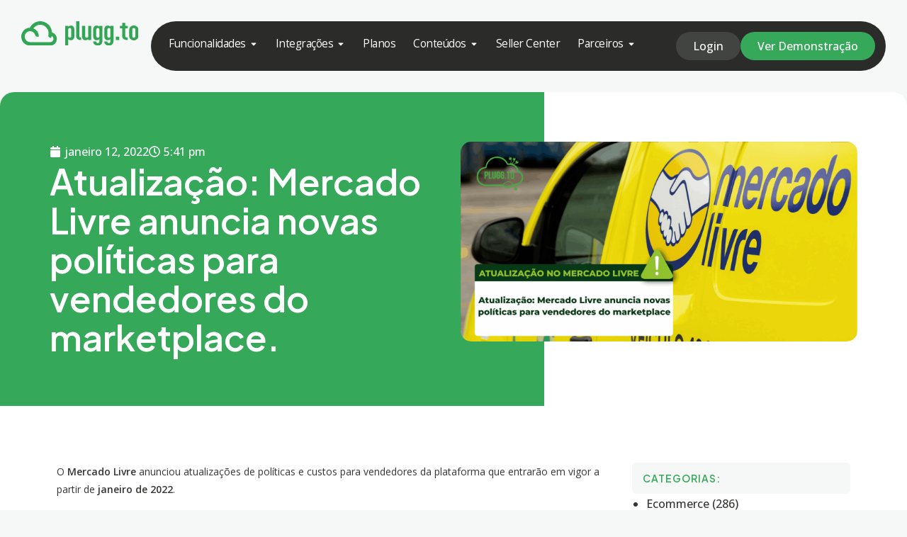

--- FILE ---
content_type: text/html; charset=UTF-8
request_url: https://plugg.to/atualizacao-mercado-livre-anuncia-novas-politicas-para-vendedores-do-marketplace/
body_size: 29040
content:
<!DOCTYPE html>
<html class="html" lang="pt-BR">
<head>
	<meta charset="UTF-8">
	<link rel="profile" href="https://gmpg.org/xfn/11">

	<title>Mercado Livre  - Novas políticas para vendedores do marketplace</title>
<meta name="viewport" content="width=device-width, initial-scale=1"><meta name="description" content="Descubra as mudanças que Mercado Livre anunciou 
em suas políticas e custos para vendedores da plataforma que entrarão em vigor a partir de janeiro de 2022.">
<meta name="robots" content="index, follow, max-snippet:-1, max-image-preview:large, max-video-preview:-1">
<link rel="canonical" href="https://plugg.to/atualizacao-mercado-livre-anuncia-novas-politicas-para-vendedores-do-marketplace/">
<meta property="og:url" content="https://plugg.to/atualizacao-mercado-livre-anuncia-novas-politicas-para-vendedores-do-marketplace/">
<meta property="og:site_name" content="Plugg.To">
<meta property="og:locale" content="pt_BR">
<meta property="og:type" content="article">
<meta property="article:author" content="">
<meta property="article:publisher" content="">
<meta property="article:section" content="marketplaces">
<meta property="og:title" content="Mercado Livre  - Novas políticas para vendedores do marketplace">
<meta property="og:description" content="Descubra as mudanças que Mercado Livre anunciou 
em suas políticas e custos para vendedores da plataforma que entrarão em vigor a partir de janeiro de 2022.">
<meta property="og:image" content="https://plugg.to/wp-content/uploads/2022/01/Mockup-Blog-blog-scaled.png">
<meta property="og:image:secure_url" content="https://plugg.to/wp-content/uploads/2022/01/Mockup-Blog-blog-scaled.png">
<meta property="og:image:width" content="2560">
<meta property="og:image:height" content="1288">
<meta property="fb:pages" content="">
<meta property="fb:admins" content="">
<meta property="fb:app_id" content="">
<meta name="twitter:card" content="summary">
<meta name="twitter:site" content="">
<meta name="twitter:creator" content="">
<meta name="twitter:title" content="Mercado Livre  - Novas políticas para vendedores do marketplace">
<meta name="twitter:description" content="Descubra as mudanças que Mercado Livre anunciou 
em suas políticas e custos para vendedores da plataforma que entrarão em vigor a partir de janeiro de 2022.">
<meta name="twitter:image" content="https://plugg.to/wp-content/uploads/2022/01/Mockup-Blog-blog.png">
<link rel='dns-prefetch' href='//fonts.googleapis.com' />
<link rel="alternate" type="application/rss+xml" title="Feed para Plugg.To &raquo;" href="https://plugg.to/feed/" />
<link rel="alternate" type="application/rss+xml" title="Feed de comentários para Plugg.To &raquo;" href="https://plugg.to/comments/feed/" />
<link rel="alternate" title="oEmbed (JSON)" type="application/json+oembed" href="https://plugg.to/wp-json/oembed/1.0/embed?url=https%3A%2F%2Fplugg.to%2Fatualizacao-mercado-livre-anuncia-novas-politicas-para-vendedores-do-marketplace%2F" />
<link rel="alternate" title="oEmbed (XML)" type="text/xml+oembed" href="https://plugg.to/wp-json/oembed/1.0/embed?url=https%3A%2F%2Fplugg.to%2Fatualizacao-mercado-livre-anuncia-novas-politicas-para-vendedores-do-marketplace%2F&#038;format=xml" />
<style id='wp-img-auto-sizes-contain-inline-css'>
img:is([sizes=auto i],[sizes^="auto," i]){contain-intrinsic-size:3000px 1500px}
/*# sourceURL=wp-img-auto-sizes-contain-inline-css */
</style>

<style id='wp-emoji-styles-inline-css'>

	img.wp-smiley, img.emoji {
		display: inline !important;
		border: none !important;
		box-shadow: none !important;
		height: 1em !important;
		width: 1em !important;
		margin: 0 0.07em !important;
		vertical-align: -0.1em !important;
		background: none !important;
		padding: 0 !important;
	}
/*# sourceURL=wp-emoji-styles-inline-css */
</style>
<style id='classic-theme-styles-inline-css'>
/*! This file is auto-generated */
.wp-block-button__link{color:#fff;background-color:#32373c;border-radius:9999px;box-shadow:none;text-decoration:none;padding:calc(.667em + 2px) calc(1.333em + 2px);font-size:1.125em}.wp-block-file__button{background:#32373c;color:#fff;text-decoration:none}
/*# sourceURL=/wp-includes/css/classic-themes.min.css */
</style>
<style id='cost-calculator-builder-calculator-selector-style-inline-css'>
/*!***************************************************************************************************************************************************************************************************************************************!*\
  !*** css ./node_modules/css-loader/dist/cjs.js??ruleSet[1].rules[4].use[1]!./node_modules/postcss-loader/dist/cjs.js??ruleSet[1].rules[4].use[2]!./node_modules/sass-loader/dist/cjs.js??ruleSet[1].rules[4].use[3]!./src/style.scss ***!
  \***************************************************************************************************************************************************************************************************************************************/
.ccb-gutenberg-block {
  padding: 20px;
  border: 1px solid black;
}
.ccb-gutenberg-block__header {
  display: flex;
  align-items: center;
  margin-bottom: 20px;
}
.ccb-gutenberg-block__icon {
  margin-right: 20px;
}

/*# sourceMappingURL=style-index.css.map*/
/*# sourceURL=https://plugg.to/wp-content/plugins/cost-calculator-builder/includes/gutenberg-block/build/style-index.css */
</style>
<style id='safe-svg-svg-icon-style-inline-css'>
.safe-svg-cover{text-align:center}.safe-svg-cover .safe-svg-inside{display:inline-block;max-width:100%}.safe-svg-cover svg{fill:currentColor;height:100%;max-height:100%;max-width:100%;width:100%}

/*# sourceURL=https://plugg.to/wp-content/plugins/safe-svg/dist/safe-svg-block-frontend.css */
</style>
<style id='global-styles-inline-css'>
:root{--wp--preset--aspect-ratio--square: 1;--wp--preset--aspect-ratio--4-3: 4/3;--wp--preset--aspect-ratio--3-4: 3/4;--wp--preset--aspect-ratio--3-2: 3/2;--wp--preset--aspect-ratio--2-3: 2/3;--wp--preset--aspect-ratio--16-9: 16/9;--wp--preset--aspect-ratio--9-16: 9/16;--wp--preset--color--black: #000000;--wp--preset--color--cyan-bluish-gray: #abb8c3;--wp--preset--color--white: #ffffff;--wp--preset--color--pale-pink: #f78da7;--wp--preset--color--vivid-red: #cf2e2e;--wp--preset--color--luminous-vivid-orange: #ff6900;--wp--preset--color--luminous-vivid-amber: #fcb900;--wp--preset--color--light-green-cyan: #7bdcb5;--wp--preset--color--vivid-green-cyan: #00d084;--wp--preset--color--pale-cyan-blue: #8ed1fc;--wp--preset--color--vivid-cyan-blue: #0693e3;--wp--preset--color--vivid-purple: #9b51e0;--wp--preset--gradient--vivid-cyan-blue-to-vivid-purple: linear-gradient(135deg,rgb(6,147,227) 0%,rgb(155,81,224) 100%);--wp--preset--gradient--light-green-cyan-to-vivid-green-cyan: linear-gradient(135deg,rgb(122,220,180) 0%,rgb(0,208,130) 100%);--wp--preset--gradient--luminous-vivid-amber-to-luminous-vivid-orange: linear-gradient(135deg,rgb(252,185,0) 0%,rgb(255,105,0) 100%);--wp--preset--gradient--luminous-vivid-orange-to-vivid-red: linear-gradient(135deg,rgb(255,105,0) 0%,rgb(207,46,46) 100%);--wp--preset--gradient--very-light-gray-to-cyan-bluish-gray: linear-gradient(135deg,rgb(238,238,238) 0%,rgb(169,184,195) 100%);--wp--preset--gradient--cool-to-warm-spectrum: linear-gradient(135deg,rgb(74,234,220) 0%,rgb(151,120,209) 20%,rgb(207,42,186) 40%,rgb(238,44,130) 60%,rgb(251,105,98) 80%,rgb(254,248,76) 100%);--wp--preset--gradient--blush-light-purple: linear-gradient(135deg,rgb(255,206,236) 0%,rgb(152,150,240) 100%);--wp--preset--gradient--blush-bordeaux: linear-gradient(135deg,rgb(254,205,165) 0%,rgb(254,45,45) 50%,rgb(107,0,62) 100%);--wp--preset--gradient--luminous-dusk: linear-gradient(135deg,rgb(255,203,112) 0%,rgb(199,81,192) 50%,rgb(65,88,208) 100%);--wp--preset--gradient--pale-ocean: linear-gradient(135deg,rgb(255,245,203) 0%,rgb(182,227,212) 50%,rgb(51,167,181) 100%);--wp--preset--gradient--electric-grass: linear-gradient(135deg,rgb(202,248,128) 0%,rgb(113,206,126) 100%);--wp--preset--gradient--midnight: linear-gradient(135deg,rgb(2,3,129) 0%,rgb(40,116,252) 100%);--wp--preset--font-size--small: 13px;--wp--preset--font-size--medium: 20px;--wp--preset--font-size--large: 36px;--wp--preset--font-size--x-large: 42px;--wp--preset--spacing--20: 0.44rem;--wp--preset--spacing--30: 0.67rem;--wp--preset--spacing--40: 1rem;--wp--preset--spacing--50: 1.5rem;--wp--preset--spacing--60: 2.25rem;--wp--preset--spacing--70: 3.38rem;--wp--preset--spacing--80: 5.06rem;--wp--preset--shadow--natural: 6px 6px 9px rgba(0, 0, 0, 0.2);--wp--preset--shadow--deep: 12px 12px 50px rgba(0, 0, 0, 0.4);--wp--preset--shadow--sharp: 6px 6px 0px rgba(0, 0, 0, 0.2);--wp--preset--shadow--outlined: 6px 6px 0px -3px rgb(255, 255, 255), 6px 6px rgb(0, 0, 0);--wp--preset--shadow--crisp: 6px 6px 0px rgb(0, 0, 0);}:where(.is-layout-flex){gap: 0.5em;}:where(.is-layout-grid){gap: 0.5em;}body .is-layout-flex{display: flex;}.is-layout-flex{flex-wrap: wrap;align-items: center;}.is-layout-flex > :is(*, div){margin: 0;}body .is-layout-grid{display: grid;}.is-layout-grid > :is(*, div){margin: 0;}:where(.wp-block-columns.is-layout-flex){gap: 2em;}:where(.wp-block-columns.is-layout-grid){gap: 2em;}:where(.wp-block-post-template.is-layout-flex){gap: 1.25em;}:where(.wp-block-post-template.is-layout-grid){gap: 1.25em;}.has-black-color{color: var(--wp--preset--color--black) !important;}.has-cyan-bluish-gray-color{color: var(--wp--preset--color--cyan-bluish-gray) !important;}.has-white-color{color: var(--wp--preset--color--white) !important;}.has-pale-pink-color{color: var(--wp--preset--color--pale-pink) !important;}.has-vivid-red-color{color: var(--wp--preset--color--vivid-red) !important;}.has-luminous-vivid-orange-color{color: var(--wp--preset--color--luminous-vivid-orange) !important;}.has-luminous-vivid-amber-color{color: var(--wp--preset--color--luminous-vivid-amber) !important;}.has-light-green-cyan-color{color: var(--wp--preset--color--light-green-cyan) !important;}.has-vivid-green-cyan-color{color: var(--wp--preset--color--vivid-green-cyan) !important;}.has-pale-cyan-blue-color{color: var(--wp--preset--color--pale-cyan-blue) !important;}.has-vivid-cyan-blue-color{color: var(--wp--preset--color--vivid-cyan-blue) !important;}.has-vivid-purple-color{color: var(--wp--preset--color--vivid-purple) !important;}.has-black-background-color{background-color: var(--wp--preset--color--black) !important;}.has-cyan-bluish-gray-background-color{background-color: var(--wp--preset--color--cyan-bluish-gray) !important;}.has-white-background-color{background-color: var(--wp--preset--color--white) !important;}.has-pale-pink-background-color{background-color: var(--wp--preset--color--pale-pink) !important;}.has-vivid-red-background-color{background-color: var(--wp--preset--color--vivid-red) !important;}.has-luminous-vivid-orange-background-color{background-color: var(--wp--preset--color--luminous-vivid-orange) !important;}.has-luminous-vivid-amber-background-color{background-color: var(--wp--preset--color--luminous-vivid-amber) !important;}.has-light-green-cyan-background-color{background-color: var(--wp--preset--color--light-green-cyan) !important;}.has-vivid-green-cyan-background-color{background-color: var(--wp--preset--color--vivid-green-cyan) !important;}.has-pale-cyan-blue-background-color{background-color: var(--wp--preset--color--pale-cyan-blue) !important;}.has-vivid-cyan-blue-background-color{background-color: var(--wp--preset--color--vivid-cyan-blue) !important;}.has-vivid-purple-background-color{background-color: var(--wp--preset--color--vivid-purple) !important;}.has-black-border-color{border-color: var(--wp--preset--color--black) !important;}.has-cyan-bluish-gray-border-color{border-color: var(--wp--preset--color--cyan-bluish-gray) !important;}.has-white-border-color{border-color: var(--wp--preset--color--white) !important;}.has-pale-pink-border-color{border-color: var(--wp--preset--color--pale-pink) !important;}.has-vivid-red-border-color{border-color: var(--wp--preset--color--vivid-red) !important;}.has-luminous-vivid-orange-border-color{border-color: var(--wp--preset--color--luminous-vivid-orange) !important;}.has-luminous-vivid-amber-border-color{border-color: var(--wp--preset--color--luminous-vivid-amber) !important;}.has-light-green-cyan-border-color{border-color: var(--wp--preset--color--light-green-cyan) !important;}.has-vivid-green-cyan-border-color{border-color: var(--wp--preset--color--vivid-green-cyan) !important;}.has-pale-cyan-blue-border-color{border-color: var(--wp--preset--color--pale-cyan-blue) !important;}.has-vivid-cyan-blue-border-color{border-color: var(--wp--preset--color--vivid-cyan-blue) !important;}.has-vivid-purple-border-color{border-color: var(--wp--preset--color--vivid-purple) !important;}.has-vivid-cyan-blue-to-vivid-purple-gradient-background{background: var(--wp--preset--gradient--vivid-cyan-blue-to-vivid-purple) !important;}.has-light-green-cyan-to-vivid-green-cyan-gradient-background{background: var(--wp--preset--gradient--light-green-cyan-to-vivid-green-cyan) !important;}.has-luminous-vivid-amber-to-luminous-vivid-orange-gradient-background{background: var(--wp--preset--gradient--luminous-vivid-amber-to-luminous-vivid-orange) !important;}.has-luminous-vivid-orange-to-vivid-red-gradient-background{background: var(--wp--preset--gradient--luminous-vivid-orange-to-vivid-red) !important;}.has-very-light-gray-to-cyan-bluish-gray-gradient-background{background: var(--wp--preset--gradient--very-light-gray-to-cyan-bluish-gray) !important;}.has-cool-to-warm-spectrum-gradient-background{background: var(--wp--preset--gradient--cool-to-warm-spectrum) !important;}.has-blush-light-purple-gradient-background{background: var(--wp--preset--gradient--blush-light-purple) !important;}.has-blush-bordeaux-gradient-background{background: var(--wp--preset--gradient--blush-bordeaux) !important;}.has-luminous-dusk-gradient-background{background: var(--wp--preset--gradient--luminous-dusk) !important;}.has-pale-ocean-gradient-background{background: var(--wp--preset--gradient--pale-ocean) !important;}.has-electric-grass-gradient-background{background: var(--wp--preset--gradient--electric-grass) !important;}.has-midnight-gradient-background{background: var(--wp--preset--gradient--midnight) !important;}.has-small-font-size{font-size: var(--wp--preset--font-size--small) !important;}.has-medium-font-size{font-size: var(--wp--preset--font-size--medium) !important;}.has-large-font-size{font-size: var(--wp--preset--font-size--large) !important;}.has-x-large-font-size{font-size: var(--wp--preset--font-size--x-large) !important;}
:where(.wp-block-post-template.is-layout-flex){gap: 1.25em;}:where(.wp-block-post-template.is-layout-grid){gap: 1.25em;}
:where(.wp-block-term-template.is-layout-flex){gap: 1.25em;}:where(.wp-block-term-template.is-layout-grid){gap: 1.25em;}
:where(.wp-block-columns.is-layout-flex){gap: 2em;}:where(.wp-block-columns.is-layout-grid){gap: 2em;}
:root :where(.wp-block-pullquote){font-size: 1.5em;line-height: 1.6;}
/*# sourceURL=global-styles-inline-css */
</style>
<link rel='stylesheet' id='elementor-frontend-css' href='https://plugg.to/wp-content/plugins/elementor/assets/css/frontend.min.css?ver=3.34.4' media='all' />
<link rel='stylesheet' id='elementor-post-66327-css' href='https://plugg.to/wp-content/uploads/elementor/css/post-66327.css?ver=1769829235' media='all' />
<link rel='stylesheet' id='font-awesome-css' href='https://plugg.to/wp-content/themes/oceanwp/assets/fonts/fontawesome/css/all.min.css?ver=6.7.2' media='all' />
<link rel='stylesheet' id='simple-line-icons-css' href='https://plugg.to/wp-content/themes/oceanwp/assets/css/third/simple-line-icons.min.css?ver=2.4.0' media='all' />
<link rel='stylesheet' id='oceanwp-style-css' href='https://plugg.to/wp-content/themes/oceanwp/assets/css/style.min.css?ver=4.1.4' media='all' />
<link rel='stylesheet' id='oceanwp-google-font-plus-jakarta-sans-css' href='//fonts.googleapis.com/css?family=Plus+Jakarta+Sans%3A100%2C200%2C300%2C400%2C500%2C600%2C700%2C800%2C900%2C100i%2C200i%2C300i%2C400i%2C500i%2C600i%2C700i%2C800i%2C900i&#038;subset=latin&#038;display=swap&#038;ver=6.9' media='all' />
<link rel='stylesheet' id='widget-image-css' href='https://plugg.to/wp-content/plugins/elementor/assets/css/widget-image.min.css?ver=3.34.4' media='all' />
<link rel='stylesheet' id='widget-heading-css' href='https://plugg.to/wp-content/plugins/elementor/assets/css/widget-heading.min.css?ver=3.34.4' media='all' />
<link rel='stylesheet' id='widget-icon-list-css' href='https://plugg.to/wp-content/plugins/elementor/assets/css/widget-icon-list.min.css?ver=3.34.4' media='all' />
<link rel='stylesheet' id='widget-mega-menu-css' href='https://plugg.to/wp-content/plugins/elementor-pro/assets/css/widget-mega-menu.min.css?ver=3.34.4' media='all' />
<link rel='stylesheet' id='widget-post-info-css' href='https://plugg.to/wp-content/plugins/elementor-pro/assets/css/widget-post-info.min.css?ver=3.34.4' media='all' />
<link rel='stylesheet' id='widget-post-navigation-css' href='https://plugg.to/wp-content/plugins/elementor-pro/assets/css/widget-post-navigation.min.css?ver=3.34.4' media='all' />
<link rel='stylesheet' id='swiper-css' href='https://plugg.to/wp-content/plugins/elementor/assets/lib/swiper/v8/css/swiper.min.css?ver=8.4.5' media='all' />
<link rel='stylesheet' id='e-swiper-css' href='https://plugg.to/wp-content/plugins/elementor/assets/css/conditionals/e-swiper.min.css?ver=3.34.4' media='all' />
<link rel='stylesheet' id='widget-loop-common-css' href='https://plugg.to/wp-content/plugins/elementor-pro/assets/css/widget-loop-common.min.css?ver=3.34.4' media='all' />
<link rel='stylesheet' id='widget-loop-carousel-css' href='https://plugg.to/wp-content/plugins/elementor-pro/assets/css/widget-loop-carousel.min.css?ver=3.34.4' media='all' />
<link rel='stylesheet' id='elementor-post-12-css' href='https://plugg.to/wp-content/uploads/elementor/css/post-12.css?ver=1769829235' media='all' />
<link rel='stylesheet' id='font-awesome-5-all-css' href='https://plugg.to/wp-content/plugins/elementor/assets/lib/font-awesome/css/all.min.css?ver=3.34.4' media='all' />
<link rel='stylesheet' id='font-awesome-4-shim-css' href='https://plugg.to/wp-content/plugins/elementor/assets/lib/font-awesome/css/v4-shims.min.css?ver=3.34.4' media='all' />
<link rel='stylesheet' id='elementor-post-38911-css' href='https://plugg.to/wp-content/uploads/elementor/css/post-38911.css?ver=1769854328' media='all' />
<link rel='stylesheet' id='elementor-post-66348-css' href='https://plugg.to/wp-content/uploads/elementor/css/post-66348.css?ver=1769829236' media='all' />
<link rel='stylesheet' id='elementor-post-50-css' href='https://plugg.to/wp-content/uploads/elementor/css/post-50.css?ver=1769829236' media='all' />
<link rel='stylesheet' id='ekit-widget-styles-css' href='https://plugg.to/wp-content/plugins/elementskit-lite/widgets/init/assets/css/widget-styles.css?ver=3.7.8' media='all' />
<link rel='stylesheet' id='ekit-responsive-css' href='https://plugg.to/wp-content/plugins/elementskit-lite/widgets/init/assets/css/responsive.css?ver=3.7.8' media='all' />
<link rel='stylesheet' id='oe-widgets-style-css' href='https://plugg.to/wp-content/plugins/ocean-extra/assets/css/widgets.css?ver=6.9' media='all' />
<link rel='stylesheet' id='elementor-gf-plusjakartasans-css' href='https://fonts.googleapis.com/css?family=Plus+Jakarta+Sans:100,100italic,200,200italic,300,300italic,400,400italic,500,500italic,600,600italic,700,700italic,800,800italic,900,900italic&#038;display=swap' media='all' />
<link rel='stylesheet' id='elementor-gf-opensans-css' href='https://fonts.googleapis.com/css?family=Open+Sans:100,100italic,200,200italic,300,300italic,400,400italic,500,500italic,600,600italic,700,700italic,800,800italic,900,900italic&#038;display=swap' media='all' />
<script src="https://plugg.to/wp-includes/js/jquery/jquery.min.js?ver=3.7.1" id="jquery-core-js"></script>
<script src="https://plugg.to/wp-includes/js/jquery/jquery-migrate.min.js?ver=3.4.1" id="jquery-migrate-js"></script>
<script src="https://plugg.to/wp-content/plugins/elementor/assets/lib/font-awesome/js/v4-shims.min.js?ver=3.34.4" id="font-awesome-4-shim-js"></script>
<link rel="https://api.w.org/" href="https://plugg.to/wp-json/" /><link rel="alternate" title="JSON" type="application/json" href="https://plugg.to/wp-json/wp/v2/posts/38911" /><link rel="EditURI" type="application/rsd+xml" title="RSD" href="https://plugg.to/xmlrpc.php?rsd" />
<meta name="generator" content="WordPress 6.9" />
<link rel='shortlink' href='https://plugg.to/?p=38911' />
<script type="text/javascript">window.ccb_nonces = {"ccb_payment":"29c30647a4","ccb_contact_form":"7afa089c3a","ccb_woo_checkout":"d2f09caf0b","ccb_add_order":"c3297867cc","ccb_orders":"4a0325c708","ccb_send_invoice":"2f8a726ab1","ccb_get_invoice":"09487350a9","ccb_wp_hook_nonce":"2c526d1d3e","ccb_razorpay_receive":"c9af62fada","ccb_woocommerce_payment":"59954145bc","ccb_calc_views":"8408389257","ccb_calc_interactions":"bc8172ae23"};</script><meta name="generator" content="Elementor 3.34.4; features: e_font_icon_svg, additional_custom_breakpoints; settings: css_print_method-external, google_font-enabled, font_display-swap">
			<style>
				.e-con.e-parent:nth-of-type(n+4):not(.e-lazyloaded):not(.e-no-lazyload),
				.e-con.e-parent:nth-of-type(n+4):not(.e-lazyloaded):not(.e-no-lazyload) * {
					background-image: none !important;
				}
				@media screen and (max-height: 1024px) {
					.e-con.e-parent:nth-of-type(n+3):not(.e-lazyloaded):not(.e-no-lazyload),
					.e-con.e-parent:nth-of-type(n+3):not(.e-lazyloaded):not(.e-no-lazyload) * {
						background-image: none !important;
					}
				}
				@media screen and (max-height: 640px) {
					.e-con.e-parent:nth-of-type(n+2):not(.e-lazyloaded):not(.e-no-lazyload),
					.e-con.e-parent:nth-of-type(n+2):not(.e-lazyloaded):not(.e-no-lazyload) * {
						background-image: none !important;
					}
				}
			</style>
			<link rel="icon" href="https://plugg.to/wp-content/uploads/2025/10/pluggto-hub-integracao-marketplace-favicon-150x150.png" sizes="32x32" />
<link rel="icon" href="https://plugg.to/wp-content/uploads/2025/10/pluggto-hub-integracao-marketplace-favicon-300x300.png" sizes="192x192" />
<link rel="apple-touch-icon" href="https://plugg.to/wp-content/uploads/2025/10/pluggto-hub-integracao-marketplace-favicon-300x300.png" />
<meta name="msapplication-TileImage" content="https://plugg.to/wp-content/uploads/2025/10/pluggto-hub-integracao-marketplace-favicon-300x300.png" />
		<style id="wp-custom-css">
			::selection{background-color:#35A959}.grecaptcha-badge{visibility:hidden}a{outline:none !important}‌ a,a:hover,a:focus{outline:none !important}.container{max-width:100%}site-header{border-bottom:none}site-navigation-wrap .dropdown-menu>li.btn>a>span{font-weight:400;border-radius:100px}.dropdown-menu ul li.menu-item{display:block;border-bottom:none}.searchform{display:none}.error404-content .error-btn{margin-top:0}		</style>
		<!-- OceanWP CSS -->
<style type="text/css">
/* Colors */a:hover,a.light:hover,.theme-heading .text::before,.theme-heading .text::after,#top-bar-content >a:hover,#top-bar-social li.oceanwp-email a:hover,#site-navigation-wrap .dropdown-menu >li >a:hover,#site-header.medium-header #medium-searchform button:hover,.oceanwp-mobile-menu-icon a:hover,.blog-entry.post .blog-entry-header .entry-title a:hover,.blog-entry.post .blog-entry-readmore a:hover,.blog-entry.thumbnail-entry .blog-entry-category a,ul.meta li a:hover,.dropcap,.single nav.post-navigation .nav-links .title,body .related-post-title a:hover,body #wp-calendar caption,body .contact-info-widget.default i,body .contact-info-widget.big-icons i,body .custom-links-widget .oceanwp-custom-links li a:hover,body .custom-links-widget .oceanwp-custom-links li a:hover:before,body .posts-thumbnails-widget li a:hover,body .social-widget li.oceanwp-email a:hover,.comment-author .comment-meta .comment-reply-link,#respond #cancel-comment-reply-link:hover,#footer-widgets .footer-box a:hover,#footer-bottom a:hover,#footer-bottom #footer-bottom-menu a:hover,.sidr a:hover,.sidr-class-dropdown-toggle:hover,.sidr-class-menu-item-has-children.active >a,.sidr-class-menu-item-has-children.active >a >.sidr-class-dropdown-toggle,input[type=checkbox]:checked:before{color:#35a959}.single nav.post-navigation .nav-links .title .owp-icon use,.blog-entry.post .blog-entry-readmore a:hover .owp-icon use,body .contact-info-widget.default .owp-icon use,body .contact-info-widget.big-icons .owp-icon use{stroke:#35a959}input[type="button"],input[type="reset"],input[type="submit"],button[type="submit"],.button,#site-navigation-wrap .dropdown-menu >li.btn >a >span,.thumbnail:hover i,.thumbnail:hover .link-post-svg-icon,.post-quote-content,.omw-modal .omw-close-modal,body .contact-info-widget.big-icons li:hover i,body .contact-info-widget.big-icons li:hover .owp-icon,body div.wpforms-container-full .wpforms-form input[type=submit],body div.wpforms-container-full .wpforms-form button[type=submit],body div.wpforms-container-full .wpforms-form .wpforms-page-button,.woocommerce-cart .wp-element-button,.woocommerce-checkout .wp-element-button,.wp-block-button__link{background-color:#35a959}.widget-title{border-color:#35a959}blockquote{border-color:#35a959}.wp-block-quote{border-color:#35a959}#searchform-dropdown{border-color:#35a959}.dropdown-menu .sub-menu{border-color:#35a959}.blog-entry.large-entry .blog-entry-readmore a:hover{border-color:#35a959}.oceanwp-newsletter-form-wrap input[type="email"]:focus{border-color:#35a959}.social-widget li.oceanwp-email a:hover{border-color:#35a959}#respond #cancel-comment-reply-link:hover{border-color:#35a959}body .contact-info-widget.big-icons li:hover i{border-color:#35a959}body .contact-info-widget.big-icons li:hover .owp-icon{border-color:#35a959}#footer-widgets .oceanwp-newsletter-form-wrap input[type="email"]:focus{border-color:#35a959}input[type="button"]:hover,input[type="reset"]:hover,input[type="submit"]:hover,button[type="submit"]:hover,input[type="button"]:focus,input[type="reset"]:focus,input[type="submit"]:focus,button[type="submit"]:focus,.button:hover,.button:focus,#site-navigation-wrap .dropdown-menu >li.btn >a:hover >span,.post-quote-author,.omw-modal .omw-close-modal:hover,body div.wpforms-container-full .wpforms-form input[type=submit]:hover,body div.wpforms-container-full .wpforms-form button[type=submit]:hover,body div.wpforms-container-full .wpforms-form .wpforms-page-button:hover,.woocommerce-cart .wp-element-button:hover,.woocommerce-checkout .wp-element-button:hover,.wp-block-button__link:hover{background-color:#353734}a{color:#353734}a .owp-icon use{stroke:#353734}a:hover{color:#35a959}a:hover .owp-icon use{stroke:#35a959}body .theme-button,body input[type="submit"],body button[type="submit"],body button,body .button,body div.wpforms-container-full .wpforms-form input[type=submit],body div.wpforms-container-full .wpforms-form button[type=submit],body div.wpforms-container-full .wpforms-form .wpforms-page-button,.woocommerce-cart .wp-element-button,.woocommerce-checkout .wp-element-button,.wp-block-button__link{border-color:#ffffff}body .theme-button:hover,body input[type="submit"]:hover,body button[type="submit"]:hover,body button:hover,body .button:hover,body div.wpforms-container-full .wpforms-form input[type=submit]:hover,body div.wpforms-container-full .wpforms-form input[type=submit]:active,body div.wpforms-container-full .wpforms-form button[type=submit]:hover,body div.wpforms-container-full .wpforms-form button[type=submit]:active,body div.wpforms-container-full .wpforms-form .wpforms-page-button:hover,body div.wpforms-container-full .wpforms-form .wpforms-page-button:active,.woocommerce-cart .wp-element-button:hover,.woocommerce-checkout .wp-element-button:hover,.wp-block-button__link:hover{border-color:#ffffff}/* OceanWP Style Settings CSS */.container{width:1366px}.theme-button,input[type="submit"],button[type="submit"],button,.button,body div.wpforms-container-full .wpforms-form input[type=submit],body div.wpforms-container-full .wpforms-form button[type=submit],body div.wpforms-container-full .wpforms-form .wpforms-page-button{border-style:solid}.theme-button,input[type="submit"],button[type="submit"],button,.button,body div.wpforms-container-full .wpforms-form input[type=submit],body div.wpforms-container-full .wpforms-form button[type=submit],body div.wpforms-container-full .wpforms-form .wpforms-page-button{border-width:1px}form input[type="text"],form input[type="password"],form input[type="email"],form input[type="url"],form input[type="date"],form input[type="month"],form input[type="time"],form input[type="datetime"],form input[type="datetime-local"],form input[type="week"],form input[type="number"],form input[type="search"],form input[type="tel"],form input[type="color"],form select,form textarea,.woocommerce .woocommerce-checkout .select2-container--default .select2-selection--single{border-style:solid}body div.wpforms-container-full .wpforms-form input[type=date],body div.wpforms-container-full .wpforms-form input[type=datetime],body div.wpforms-container-full .wpforms-form input[type=datetime-local],body div.wpforms-container-full .wpforms-form input[type=email],body div.wpforms-container-full .wpforms-form input[type=month],body div.wpforms-container-full .wpforms-form input[type=number],body div.wpforms-container-full .wpforms-form input[type=password],body div.wpforms-container-full .wpforms-form input[type=range],body div.wpforms-container-full .wpforms-form input[type=search],body div.wpforms-container-full .wpforms-form input[type=tel],body div.wpforms-container-full .wpforms-form input[type=text],body div.wpforms-container-full .wpforms-form input[type=time],body div.wpforms-container-full .wpforms-form input[type=url],body div.wpforms-container-full .wpforms-form input[type=week],body div.wpforms-container-full .wpforms-form select,body div.wpforms-container-full .wpforms-form textarea{border-style:solid}form input[type="text"],form input[type="password"],form input[type="email"],form input[type="url"],form input[type="date"],form input[type="month"],form input[type="time"],form input[type="datetime"],form input[type="datetime-local"],form input[type="week"],form input[type="number"],form input[type="search"],form input[type="tel"],form input[type="color"],form select,form textarea{border-radius:3px}body div.wpforms-container-full .wpforms-form input[type=date],body div.wpforms-container-full .wpforms-form input[type=datetime],body div.wpforms-container-full .wpforms-form input[type=datetime-local],body div.wpforms-container-full .wpforms-form input[type=email],body div.wpforms-container-full .wpforms-form input[type=month],body div.wpforms-container-full .wpforms-form input[type=number],body div.wpforms-container-full .wpforms-form input[type=password],body div.wpforms-container-full .wpforms-form input[type=range],body div.wpforms-container-full .wpforms-form input[type=search],body div.wpforms-container-full .wpforms-form input[type=tel],body div.wpforms-container-full .wpforms-form input[type=text],body div.wpforms-container-full .wpforms-form input[type=time],body div.wpforms-container-full .wpforms-form input[type=url],body div.wpforms-container-full .wpforms-form input[type=week],body div.wpforms-container-full .wpforms-form select,body div.wpforms-container-full .wpforms-form textarea{border-radius:3px}/* Header */#site-logo #site-logo-inner,.oceanwp-social-menu .social-menu-inner,#site-header.full_screen-header .menu-bar-inner,.after-header-content .after-header-content-inner{height:100px}#site-navigation-wrap .dropdown-menu >li >a,#site-navigation-wrap .dropdown-menu >li >span.opl-logout-link,.oceanwp-mobile-menu-icon a,.mobile-menu-close,.after-header-content-inner >a{line-height:100px}#site-header,.has-transparent-header .is-sticky #site-header,.has-vh-transparent .is-sticky #site-header.vertical-header,#searchform-header-replace{background-color:#f5f7f600}#site-header.has-header-media .overlay-header-media{background-color:rgba(0,0,0,0.5)}#site-header{border-color:#f2f2f200}#site-navigation-wrap .dropdown-menu >li >a,.oceanwp-mobile-menu-icon a,#searchform-header-replace-close{color:#353734}#site-navigation-wrap .dropdown-menu >li >a .owp-icon use,.oceanwp-mobile-menu-icon a .owp-icon use,#searchform-header-replace-close .owp-icon use{stroke:#353734}#site-navigation-wrap .dropdown-menu >li >a:hover,.oceanwp-mobile-menu-icon a:hover,#searchform-header-replace-close:hover{color:#35a959}#site-navigation-wrap .dropdown-menu >li >a:hover .owp-icon use,.oceanwp-mobile-menu-icon a:hover .owp-icon use,#searchform-header-replace-close:hover .owp-icon use{stroke:#35a959}#searchform-overlay{background-color:#34a859e0}/* Blog CSS */.ocean-single-post-header ul.meta-item li a:hover{color:#333333}/* Footer Widgets */#footer-widgets{padding:0}/* Typography */body{font-size:14px;line-height:1.8}h1,h2,h3,h4,h5,h6,.theme-heading,.widget-title,.oceanwp-widget-recent-posts-title,.comment-reply-title,.entry-title,.sidebar-box .widget-title{line-height:1.4}h1{font-size:23px;line-height:1.4}h2{font-size:20px;line-height:1.4}h3{font-size:18px;line-height:1.4}h4{font-size:17px;line-height:1.4}h5{font-size:14px;line-height:1.4}h6{font-size:15px;line-height:1.4}.page-header .page-header-title,.page-header.background-image-page-header .page-header-title{font-size:32px;line-height:1.4}.page-header .page-subheading{font-size:15px;line-height:1.8}.site-breadcrumbs,.site-breadcrumbs a{font-size:13px;line-height:1.4}#top-bar-content,#top-bar-social-alt{font-size:12px;line-height:1.8}#site-logo a.site-logo-text{font-size:24px;line-height:1.8}#site-navigation-wrap .dropdown-menu >li >a,#site-header.full_screen-header .fs-dropdown-menu >li >a,#site-header.top-header #site-navigation-wrap .dropdown-menu >li >a,#site-header.center-header #site-navigation-wrap .dropdown-menu >li >a,#site-header.medium-header #site-navigation-wrap .dropdown-menu >li >a,.oceanwp-mobile-menu-icon a{font-family:'Plus Jakarta Sans';font-size:18px;font-weight:500}.dropdown-menu ul li a.menu-link,#site-header.full_screen-header .fs-dropdown-menu ul.sub-menu li a{font-size:12px;line-height:1.2;letter-spacing:.6px}.sidr-class-dropdown-menu li a,a.sidr-class-toggle-sidr-close,#mobile-dropdown ul li a,body #mobile-fullscreen ul li a{font-size:15px;line-height:1.8}.blog-entry.post .blog-entry-header .entry-title a{font-size:24px;line-height:1.4}.ocean-single-post-header .single-post-title{font-size:34px;line-height:1.4;letter-spacing:.6px}.ocean-single-post-header ul.meta-item li,.ocean-single-post-header ul.meta-item li a{font-size:13px;line-height:1.4;letter-spacing:.6px}.ocean-single-post-header .post-author-name,.ocean-single-post-header .post-author-name a{font-size:14px;line-height:1.4;letter-spacing:.6px}.ocean-single-post-header .post-author-description{font-size:12px;line-height:1.4;letter-spacing:.6px}.single-post .entry-title{line-height:1.4;letter-spacing:.6px}.single-post ul.meta li,.single-post ul.meta li a{font-size:14px;line-height:1.4;letter-spacing:.6px}.sidebar-box .widget-title,.sidebar-box.widget_block .wp-block-heading{font-size:13px;line-height:1;letter-spacing:1px}#footer-widgets .footer-box .widget-title{font-size:13px;line-height:1;letter-spacing:1px}#footer-bottom #copyright{font-size:12px;line-height:1}#footer-bottom #footer-bottom-menu{font-size:12px;line-height:1}.woocommerce-store-notice.demo_store{line-height:2;letter-spacing:1.5px}.demo_store .woocommerce-store-notice__dismiss-link{line-height:2;letter-spacing:1.5px}.woocommerce ul.products li.product li.title h2,.woocommerce ul.products li.product li.title a{font-size:14px;line-height:1.5}.woocommerce ul.products li.product li.category,.woocommerce ul.products li.product li.category a{font-size:12px;line-height:1}.woocommerce ul.products li.product .price{font-size:18px;line-height:1}.woocommerce ul.products li.product .button,.woocommerce ul.products li.product .product-inner .added_to_cart{font-size:12px;line-height:1.5;letter-spacing:1px}.woocommerce ul.products li.owp-woo-cond-notice span,.woocommerce ul.products li.owp-woo-cond-notice a{font-size:16px;line-height:1;letter-spacing:1px;font-weight:600;text-transform:capitalize}.woocommerce div.product .product_title{font-size:24px;line-height:1.4;letter-spacing:.6px}.woocommerce div.product p.price{font-size:36px;line-height:1}.woocommerce .owp-btn-normal .summary form button.button,.woocommerce .owp-btn-big .summary form button.button,.woocommerce .owp-btn-very-big .summary form button.button{font-size:12px;line-height:1.5;letter-spacing:1px;text-transform:uppercase}.woocommerce div.owp-woo-single-cond-notice span,.woocommerce div.owp-woo-single-cond-notice a{font-size:18px;line-height:2;letter-spacing:1.5px;font-weight:600;text-transform:capitalize}.ocean-preloader--active .preloader-after-content{font-size:20px;line-height:1.8;letter-spacing:.6px}
</style></head>

<body class="wp-singular post-template-default single single-post postid-38911 single-format-standard wp-custom-logo wp-embed-responsive wp-theme-oceanwp oceanwp-theme dropdown-mobile no-header-border default-breakpoint content-full-width post-in-category-marketplaces page-header-disabled has-breadcrumbs elementor-default elementor-template-full-width elementor-kit-12 elementor-page elementor-page-38911 elementor-page-50" itemscope="itemscope" itemtype="https://schema.org/Article">

	
	
	<div id="outer-wrap" class="site clr">

		<a class="skip-link screen-reader-text" href="#main">Ir para o conteúdo</a>

		
		<div id="wrap" class="clr">

			
			
<header id="site-header" class="clr" data-height="100" itemscope="itemscope" itemtype="https://schema.org/WPHeader" role="banner">

			<header data-elementor-type="header" data-elementor-id="66348" class="elementor elementor-66348 elementor-location-header" data-elementor-post-type="elementor_library">
			<div class="elementor-element elementor-element-12a5059 e-flex e-con-boxed e-con e-parent" data-id="12a5059" data-element_type="container" data-settings="{&quot;background_background&quot;:&quot;classic&quot;}">
					<div class="e-con-inner">
		<div class="elementor-element elementor-element-7f4ae6f e-con-full e-flex e-con e-child" data-id="7f4ae6f" data-element_type="container">
		<div class="elementor-element elementor-element-56a4343 e-con-full e-flex e-con e-child" data-id="56a4343" data-element_type="container">
				<div class="elementor-element elementor-element-54d6943 elementor-widget elementor-widget-theme-site-logo elementor-widget-image" data-id="54d6943" data-element_type="widget" data-widget_type="theme-site-logo.default">
											<a href="https://plugg.to">
			<img loading="lazy" width="196" height="40" src="https://plugg.to/wp-content/uploads/2025/11/plugg-to-logo-positivo-1.svg" class="attachment-full size-full wp-image-65932" alt="" />				</a>
											</div>
				</div>
		<div class="elementor-element elementor-element-18c529e e-con-full e-flex e-con e-child" data-id="18c529e" data-element_type="container" data-settings="{&quot;background_background&quot;:&quot;classic&quot;}">
				<div class="elementor-element elementor-element-d883dae e-full_width e-n-menu-layout-horizontal e-n-menu-tablet elementor-widget elementor-widget-n-menu" data-id="d883dae" data-element_type="widget" data-settings="{&quot;menu_items&quot;:[{&quot;item_title&quot;:&quot;Funcionalidades&quot;,&quot;item_dropdown_content&quot;:&quot;yes&quot;,&quot;_id&quot;:&quot;d13048b&quot;,&quot;item_link&quot;:{&quot;url&quot;:&quot;&quot;,&quot;is_external&quot;:&quot;&quot;,&quot;nofollow&quot;:&quot;&quot;,&quot;custom_attributes&quot;:&quot;&quot;},&quot;item_icon&quot;:{&quot;value&quot;:&quot;&quot;,&quot;library&quot;:&quot;&quot;},&quot;item_icon_active&quot;:null,&quot;element_id&quot;:&quot;&quot;},{&quot;item_title&quot;:&quot;Integra\u00e7\u00f5es&quot;,&quot;item_dropdown_content&quot;:&quot;yes&quot;,&quot;_id&quot;:&quot;01ac834&quot;,&quot;item_link&quot;:{&quot;url&quot;:&quot;&quot;,&quot;is_external&quot;:&quot;&quot;,&quot;nofollow&quot;:&quot;&quot;,&quot;custom_attributes&quot;:&quot;&quot;},&quot;item_icon&quot;:{&quot;value&quot;:&quot;&quot;,&quot;library&quot;:&quot;&quot;},&quot;item_icon_active&quot;:null,&quot;element_id&quot;:&quot;&quot;},{&quot;item_title&quot;:&quot;Planos&quot;,&quot;item_dropdown_content&quot;:&quot;&quot;,&quot;_id&quot;:&quot;27d03bb&quot;,&quot;item_link&quot;:{&quot;url&quot;:&quot;https:\/\/plugg.to\/planos\/&quot;,&quot;is_external&quot;:&quot;&quot;,&quot;nofollow&quot;:&quot;&quot;,&quot;custom_attributes&quot;:&quot;&quot;},&quot;item_icon&quot;:{&quot;value&quot;:&quot;&quot;,&quot;library&quot;:&quot;&quot;},&quot;item_icon_active&quot;:null,&quot;element_id&quot;:&quot;&quot;},{&quot;item_title&quot;:&quot;Conte\u00fados&quot;,&quot;item_dropdown_content&quot;:&quot;yes&quot;,&quot;_id&quot;:&quot;c923eb1&quot;,&quot;item_link&quot;:{&quot;url&quot;:&quot;&quot;,&quot;is_external&quot;:&quot;&quot;,&quot;nofollow&quot;:&quot;&quot;,&quot;custom_attributes&quot;:&quot;&quot;},&quot;item_icon&quot;:{&quot;value&quot;:&quot;&quot;,&quot;library&quot;:&quot;&quot;},&quot;item_icon_active&quot;:null,&quot;element_id&quot;:&quot;&quot;},{&quot;item_title&quot;:&quot;Seller Center&quot;,&quot;item_dropdown_content&quot;:&quot;&quot;,&quot;_id&quot;:&quot;fac009e&quot;,&quot;item_link&quot;:{&quot;url&quot;:&quot;https:\/\/plugg.to\/seller-center\/&quot;,&quot;is_external&quot;:&quot;&quot;,&quot;nofollow&quot;:&quot;&quot;,&quot;custom_attributes&quot;:&quot;&quot;},&quot;item_icon&quot;:{&quot;value&quot;:&quot;&quot;,&quot;library&quot;:&quot;&quot;},&quot;item_icon_active&quot;:null,&quot;element_id&quot;:&quot;&quot;},{&quot;item_title&quot;:&quot;Parceiros&quot;,&quot;item_dropdown_content&quot;:&quot;yes&quot;,&quot;_id&quot;:&quot;555a7c0&quot;,&quot;item_link&quot;:{&quot;url&quot;:&quot;&quot;,&quot;is_external&quot;:&quot;&quot;,&quot;nofollow&quot;:&quot;&quot;,&quot;custom_attributes&quot;:&quot;&quot;},&quot;item_icon&quot;:{&quot;value&quot;:&quot;&quot;,&quot;library&quot;:&quot;&quot;},&quot;item_icon_active&quot;:null,&quot;element_id&quot;:&quot;&quot;}],&quot;menu_item_title_distance_from_content&quot;:{&quot;unit&quot;:&quot;px&quot;,&quot;size&quot;:20,&quot;sizes&quot;:[]},&quot;item_position_horizontal&quot;:&quot;start&quot;,&quot;menu_item_title_distance_from_content_mobile&quot;:{&quot;unit&quot;:&quot;px&quot;,&quot;size&quot;:0,&quot;sizes&quot;:[]},&quot;menu_item_title_distance_from_content_tablet&quot;:{&quot;unit&quot;:&quot;px&quot;,&quot;size&quot;:0,&quot;sizes&quot;:[]},&quot;content_width&quot;:&quot;full_width&quot;,&quot;item_layout&quot;:&quot;horizontal&quot;,&quot;open_on&quot;:&quot;hover&quot;,&quot;horizontal_scroll&quot;:&quot;disable&quot;,&quot;breakpoint_selector&quot;:&quot;tablet&quot;}" data-widget_type="mega-menu.default">
							<nav class="e-n-menu" data-widget-number="227" aria-label="Menu">
					<button class="e-n-menu-toggle" id="menu-toggle-227" aria-haspopup="true" aria-expanded="false" aria-controls="menubar-227" aria-label="Alternar menu">
			<span class="e-n-menu-toggle-icon e-open">
				<svg class="e-font-icon-svg e-eicon-menu-bar" viewBox="0 0 1000 1000" xmlns="http://www.w3.org/2000/svg"><path d="M104 333H896C929 333 958 304 958 271S929 208 896 208H104C71 208 42 237 42 271S71 333 104 333ZM104 583H896C929 583 958 554 958 521S929 458 896 458H104C71 458 42 487 42 521S71 583 104 583ZM104 833H896C929 833 958 804 958 771S929 708 896 708H104C71 708 42 737 42 771S71 833 104 833Z"></path></svg>			</span>
			<span class="e-n-menu-toggle-icon e-close">
				<svg class="e-font-icon-svg e-eicon-close" viewBox="0 0 1000 1000" xmlns="http://www.w3.org/2000/svg"><path d="M742 167L500 408 258 167C246 154 233 150 217 150 196 150 179 158 167 167 154 179 150 196 150 212 150 229 154 242 171 254L408 500 167 742C138 771 138 800 167 829 196 858 225 858 254 829L496 587 738 829C750 842 767 846 783 846 800 846 817 842 829 829 842 817 846 804 846 783 846 767 842 750 829 737L588 500 833 258C863 229 863 200 833 171 804 137 775 137 742 167Z"></path></svg>			</span>
		</button>
					<div class="e-n-menu-wrapper" id="menubar-227" aria-labelledby="menu-toggle-227">
				<ul class="e-n-menu-heading">
								<li class="e-n-menu-item">
				<div id="e-n-menu-title-2271" class="e-n-menu-title">
					<div class="e-n-menu-title-container">												<span class="e-n-menu-title-text">
							Funcionalidades						</span>
					</div>											<button id="e-n-menu-dropdown-icon-2271" class="e-n-menu-dropdown-icon e-focus" data-tab-index="1" aria-haspopup="true" aria-expanded="false" aria-controls="e-n-menu-content-2271" >
							<span class="e-n-menu-dropdown-icon-opened">
								<svg aria-hidden="true" class="e-font-icon-svg e-fas-caret-up" viewBox="0 0 320 512" xmlns="http://www.w3.org/2000/svg"><path d="M288.662 352H31.338c-17.818 0-26.741-21.543-14.142-34.142l128.662-128.662c7.81-7.81 20.474-7.81 28.284 0l128.662 128.662c12.6 12.599 3.676 34.142-14.142 34.142z"></path></svg>								<span class="elementor-screen-only">Fechar Funcionalidades</span>
							</span>
							<span class="e-n-menu-dropdown-icon-closed">
								<svg aria-hidden="true" class="e-font-icon-svg e-fas-caret-down" viewBox="0 0 320 512" xmlns="http://www.w3.org/2000/svg"><path d="M31.3 192h257.3c17.8 0 26.7 21.5 14.1 34.1L174.1 354.8c-7.8 7.8-20.5 7.8-28.3 0L17.2 226.1C4.6 213.5 13.5 192 31.3 192z"></path></svg>								<span class="elementor-screen-only">Abrir Funcionalidades</span>
							</span>
						</button>
									</div>
									<div class="e-n-menu-content">
						<div id="e-n-menu-content-2271" data-tab-index="1" aria-labelledby="e-n-menu-dropdown-icon-2271" class="elementor-element elementor-element-5ce9619 e-flex e-con-boxed e-con e-child" data-id="5ce9619" data-element_type="container" data-settings="{&quot;background_background&quot;:&quot;classic&quot;}">
					<div class="e-con-inner">
		<div class="elementor-element elementor-element-ced282e e-con-full e-flex e-con e-child" data-id="ced282e" data-element_type="container">
		<div class="elementor-element elementor-element-c6bec15 e-con-full e-flex e-con e-child" data-id="c6bec15" data-element_type="container" data-settings="{&quot;background_background&quot;:&quot;classic&quot;}">
		<div class="elementor-element elementor-element-42d2f1f e-con-full e-flex e-con e-child" data-id="42d2f1f" data-element_type="container">
		<div class="elementor-element elementor-element-a3fe8c4 e-con-full e-flex e-con e-child" data-id="a3fe8c4" data-element_type="container" data-settings="{&quot;background_background&quot;:&quot;classic&quot;}">
				<div class="elementor-element elementor-element-29e4d79 elementor-widget elementor-widget-heading" data-id="29e4d79" data-element_type="widget" data-widget_type="heading.default">
					<h6 class="elementor-heading-title elementor-size-default">Conheça as funcionalidades do hub de integração pioneiro e focado em escalabilidade</h6>				</div>
				<div class="elementor-element elementor-element-8fe8960 elementor-widget elementor-widget-button" data-id="8fe8960" data-element_type="widget" data-widget_type="button.default">
										<a class="elementor-button elementor-button-link elementor-size-sm" href="https://plugg.to/funcionalidades">
						<span class="elementor-button-content-wrapper">
						<span class="elementor-button-icon">
				<svg aria-hidden="true" class="e-font-icon-svg e-fas-angle-right" viewBox="0 0 256 512" xmlns="http://www.w3.org/2000/svg"><path d="M224.3 273l-136 136c-9.4 9.4-24.6 9.4-33.9 0l-22.6-22.6c-9.4-9.4-9.4-24.6 0-33.9l96.4-96.4-96.4-96.4c-9.4-9.4-9.4-24.6 0-33.9L54.3 103c9.4-9.4 24.6-9.4 33.9 0l136 136c9.5 9.4 9.5 24.6.1 34z"></path></svg>			</span>
									<span class="elementor-button-text">Saiba mais</span>
					</span>
					</a>
								</div>
				</div>
				</div>
		<div class="elementor-element elementor-element-4c9e7dd e-con-full e-flex e-con e-child" data-id="4c9e7dd" data-element_type="container">
				<div class="elementor-element elementor-element-2d5a3fd elementor-tablet-align-start elementor-icon-list--layout-traditional elementor-list-item-link-full_width elementor-widget elementor-widget-icon-list" data-id="2d5a3fd" data-element_type="widget" data-widget_type="icon-list.default">
							<ul class="elementor-icon-list-items">
							<li class="elementor-icon-list-item">
											<a href="https://plugg.to/funcionalidades/#catalogo">

												<span class="elementor-icon-list-icon">
							<svg aria-hidden="true" class="e-font-icon-svg e-fas-long-arrow-alt-right" viewBox="0 0 448 512" xmlns="http://www.w3.org/2000/svg"><path d="M313.941 216H12c-6.627 0-12 5.373-12 12v56c0 6.627 5.373 12 12 12h301.941v46.059c0 21.382 25.851 32.09 40.971 16.971l86.059-86.059c9.373-9.373 9.373-24.569 0-33.941l-86.059-86.059c-15.119-15.119-40.971-4.411-40.971 16.971V216z"></path></svg>						</span>
										<span class="elementor-icon-list-text">Gerenciamento de catálogo</span>
											</a>
									</li>
								<li class="elementor-icon-list-item">
											<a href="https://plugg.to/funcionalidades/#expedicao">

												<span class="elementor-icon-list-icon">
							<svg aria-hidden="true" class="e-font-icon-svg e-fas-long-arrow-alt-right" viewBox="0 0 448 512" xmlns="http://www.w3.org/2000/svg"><path d="M313.941 216H12c-6.627 0-12 5.373-12 12v56c0 6.627 5.373 12 12 12h301.941v46.059c0 21.382 25.851 32.09 40.971 16.971l86.059-86.059c9.373-9.373 9.373-24.569 0-33.941l-86.059-86.059c-15.119-15.119-40.971-4.411-40.971 16.971V216z"></path></svg>						</span>
										<span class="elementor-icon-list-text">Expedição automatizada</span>
											</a>
									</li>
								<li class="elementor-icon-list-item">
											<a href="https://plugg.to/funcionalidades/#automacao">

												<span class="elementor-icon-list-icon">
							<svg aria-hidden="true" class="e-font-icon-svg e-fas-long-arrow-alt-right" viewBox="0 0 448 512" xmlns="http://www.w3.org/2000/svg"><path d="M313.941 216H12c-6.627 0-12 5.373-12 12v56c0 6.627 5.373 12 12 12h301.941v46.059c0 21.382 25.851 32.09 40.971 16.971l86.059-86.059c9.373-9.373 9.373-24.569 0-33.941l-86.059-86.059c-15.119-15.119-40.971-4.411-40.971 16.971V216z"></path></svg>						</span>
										<span class="elementor-icon-list-text">Automações com IA</span>
											</a>
									</li>
								<li class="elementor-icon-list-item">
											<a href="https://plugg.to/funcionalidades/#analytics">

												<span class="elementor-icon-list-icon">
							<svg aria-hidden="true" class="e-font-icon-svg e-fas-long-arrow-alt-right" viewBox="0 0 448 512" xmlns="http://www.w3.org/2000/svg"><path d="M313.941 216H12c-6.627 0-12 5.373-12 12v56c0 6.627 5.373 12 12 12h301.941v46.059c0 21.382 25.851 32.09 40.971 16.971l86.059-86.059c9.373-9.373 9.373-24.569 0-33.941l-86.059-86.059c-15.119-15.119-40.971-4.411-40.971 16.971V216z"></path></svg>						</span>
										<span class="elementor-icon-list-text">Analytics de vendas</span>
											</a>
									</li>
								<li class="elementor-icon-list-item">
											<a href="https://plugg.to/funcionalidades/#anuncios">

												<span class="elementor-icon-list-icon">
							<svg aria-hidden="true" class="e-font-icon-svg e-fas-long-arrow-alt-right" viewBox="0 0 448 512" xmlns="http://www.w3.org/2000/svg"><path d="M313.941 216H12c-6.627 0-12 5.373-12 12v56c0 6.627 5.373 12 12 12h301.941v46.059c0 21.382 25.851 32.09 40.971 16.971l86.059-86.059c9.373-9.373 9.373-24.569 0-33.941l-86.059-86.059c-15.119-15.119-40.971-4.411-40.971 16.971V216z"></path></svg>						</span>
										<span class="elementor-icon-list-text">Gerenciamento de anúncio</span>
											</a>
									</li>
								<li class="elementor-icon-list-item">
											<a href="https://plugg.to/funcionalidades/#logistica">

												<span class="elementor-icon-list-icon">
							<svg aria-hidden="true" class="e-font-icon-svg e-fas-long-arrow-alt-right" viewBox="0 0 448 512" xmlns="http://www.w3.org/2000/svg"><path d="M313.941 216H12c-6.627 0-12 5.373-12 12v56c0 6.627 5.373 12 12 12h301.941v46.059c0 21.382 25.851 32.09 40.971 16.971l86.059-86.059c9.373-9.373 9.373-24.569 0-33.941l-86.059-86.059c-15.119-15.119-40.971-4.411-40.971 16.971V216z"></path></svg>						</span>
										<span class="elementor-icon-list-text">Logística</span>
											</a>
									</li>
						</ul>
						</div>
				</div>
		<div class="elementor-element elementor-element-8e6d17d e-con-full e-flex e-con e-child" data-id="8e6d17d" data-element_type="container">
				<div class="elementor-element elementor-element-2c0e251 elementor-widget elementor-widget-heading" data-id="2c0e251" data-element_type="widget" data-widget_type="heading.default">
					<h6 class="elementor-heading-title elementor-size-default">por segmento:</h6>				</div>
				<div class="elementor-element elementor-element-b102a02 elementor-tablet-align-start elementor-icon-list--layout-traditional elementor-list-item-link-full_width elementor-widget elementor-widget-icon-list" data-id="b102a02" data-element_type="widget" data-widget_type="icon-list.default">
							<ul class="elementor-icon-list-items">
							<li class="elementor-icon-list-item">
											<a href="https://plugg.to/segmento-farma">

												<span class="elementor-icon-list-icon">
							<svg aria-hidden="true" class="e-font-icon-svg e-fas-long-arrow-alt-right" viewBox="0 0 448 512" xmlns="http://www.w3.org/2000/svg"><path d="M313.941 216H12c-6.627 0-12 5.373-12 12v56c0 6.627 5.373 12 12 12h301.941v46.059c0 21.382 25.851 32.09 40.971 16.971l86.059-86.059c9.373-9.373 9.373-24.569 0-33.941l-86.059-86.059c-15.119-15.119-40.971-4.411-40.971 16.971V216z"></path></svg>						</span>
										<span class="elementor-icon-list-text">Hub de integração para Farma</span>
											</a>
									</li>
								<li class="elementor-icon-list-item">
											<a href="https://plugg.to/segmento-moda">

												<span class="elementor-icon-list-icon">
							<svg aria-hidden="true" class="e-font-icon-svg e-fas-long-arrow-alt-right" viewBox="0 0 448 512" xmlns="http://www.w3.org/2000/svg"><path d="M313.941 216H12c-6.627 0-12 5.373-12 12v56c0 6.627 5.373 12 12 12h301.941v46.059c0 21.382 25.851 32.09 40.971 16.971l86.059-86.059c9.373-9.373 9.373-24.569 0-33.941l-86.059-86.059c-15.119-15.119-40.971-4.411-40.971 16.971V216z"></path></svg>						</span>
										<span class="elementor-icon-list-text">Hub de integração para Moda</span>
											</a>
									</li>
						</ul>
						</div>
				</div>
				</div>
				</div>
					</div>
				</div>
							</div>
							</li>
					<li class="e-n-menu-item">
				<div id="e-n-menu-title-2272" class="e-n-menu-title">
					<div class="e-n-menu-title-container">												<span class="e-n-menu-title-text">
							Integrações						</span>
					</div>											<button id="e-n-menu-dropdown-icon-2272" class="e-n-menu-dropdown-icon e-focus" data-tab-index="2" aria-haspopup="true" aria-expanded="false" aria-controls="e-n-menu-content-2272" >
							<span class="e-n-menu-dropdown-icon-opened">
								<svg aria-hidden="true" class="e-font-icon-svg e-fas-caret-up" viewBox="0 0 320 512" xmlns="http://www.w3.org/2000/svg"><path d="M288.662 352H31.338c-17.818 0-26.741-21.543-14.142-34.142l128.662-128.662c7.81-7.81 20.474-7.81 28.284 0l128.662 128.662c12.6 12.599 3.676 34.142-14.142 34.142z"></path></svg>								<span class="elementor-screen-only">Fechar Integrações</span>
							</span>
							<span class="e-n-menu-dropdown-icon-closed">
								<svg aria-hidden="true" class="e-font-icon-svg e-fas-caret-down" viewBox="0 0 320 512" xmlns="http://www.w3.org/2000/svg"><path d="M31.3 192h257.3c17.8 0 26.7 21.5 14.1 34.1L174.1 354.8c-7.8 7.8-20.5 7.8-28.3 0L17.2 226.1C4.6 213.5 13.5 192 31.3 192z"></path></svg>								<span class="elementor-screen-only">Abrir Integrações</span>
							</span>
						</button>
									</div>
									<div class="e-n-menu-content">
						<div id="e-n-menu-content-2272" data-tab-index="2" aria-labelledby="e-n-menu-dropdown-icon-2272" class="elementor-element elementor-element-af35281 e-flex e-con-boxed e-con e-child" data-id="af35281" data-element_type="container" data-settings="{&quot;background_background&quot;:&quot;classic&quot;}">
					<div class="e-con-inner">
		<div class="elementor-element elementor-element-7e56f1f e-con-full e-flex e-con e-child" data-id="7e56f1f" data-element_type="container">
		<div class="elementor-element elementor-element-d882a41 e-con-full e-flex e-con e-child" data-id="d882a41" data-element_type="container" data-settings="{&quot;background_background&quot;:&quot;classic&quot;}">
		<div class="elementor-element elementor-element-0daa599 e-con-full e-flex e-con e-child" data-id="0daa599" data-element_type="container">
		<div class="elementor-element elementor-element-6fa70b8 e-con-full e-flex e-con e-child" data-id="6fa70b8" data-element_type="container" data-settings="{&quot;background_background&quot;:&quot;classic&quot;}">
				<div class="elementor-element elementor-element-d429efb elementor-widget elementor-widget-heading" data-id="d429efb" data-element_type="widget" data-widget_type="heading.default">
					<h6 class="elementor-heading-title elementor-size-default">Tudo em um único lugar</h6>				</div>
				<div class="elementor-element elementor-element-b1dabda elementor-widget elementor-widget-heading" data-id="b1dabda" data-element_type="widget" data-widget_type="heading.default">
					<h6 class="elementor-heading-title elementor-size-default">A Plugg.To conecta o seu negócio com as principais plataformas de e&#8209;commerce, ERPs, marketplaces, soluções logísticas e muito mais.</h6>				</div>
				<div class="elementor-element elementor-element-7463d95 elementor-widget elementor-widget-button" data-id="7463d95" data-element_type="widget" data-widget_type="button.default">
										<a class="elementor-button elementor-button-link elementor-size-sm" href="https://plugg.to/integracoes/">
						<span class="elementor-button-content-wrapper">
						<span class="elementor-button-icon">
				<svg aria-hidden="true" class="e-font-icon-svg e-fas-angle-right" viewBox="0 0 256 512" xmlns="http://www.w3.org/2000/svg"><path d="M224.3 273l-136 136c-9.4 9.4-24.6 9.4-33.9 0l-22.6-22.6c-9.4-9.4-9.4-24.6 0-33.9l96.4-96.4-96.4-96.4c-9.4-9.4-9.4-24.6 0-33.9L54.3 103c9.4-9.4 24.6-9.4 33.9 0l136 136c9.5 9.4 9.5 24.6.1 34z"></path></svg>			</span>
									<span class="elementor-button-text">Saiba mais</span>
					</span>
					</a>
								</div>
				</div>
				</div>
		<div class="elementor-element elementor-element-6a2e6f5 e-con-full e-flex e-con e-child" data-id="6a2e6f5" data-element_type="container">
				<div class="elementor-element elementor-element-19d4900 elementor-tablet-align-start elementor-widget__width-initial elementor-icon-list--layout-traditional elementor-list-item-link-full_width elementor-widget elementor-widget-icon-list" data-id="19d4900" data-element_type="widget" data-widget_type="icon-list.default">
							<ul class="elementor-icon-list-items">
							<li class="elementor-icon-list-item">
											<a href="https://plugg.to/integracoes/#erps">

												<span class="elementor-icon-list-icon">
							<svg aria-hidden="true" class="e-font-icon-svg e-fas-project-diagram" viewBox="0 0 640 512" xmlns="http://www.w3.org/2000/svg"><path d="M384 320H256c-17.67 0-32 14.33-32 32v128c0 17.67 14.33 32 32 32h128c17.67 0 32-14.33 32-32V352c0-17.67-14.33-32-32-32zM192 32c0-17.67-14.33-32-32-32H32C14.33 0 0 14.33 0 32v128c0 17.67 14.33 32 32 32h95.72l73.16 128.04C211.98 300.98 232.4 288 256 288h.28L192 175.51V128h224V64H192V32zM608 0H480c-17.67 0-32 14.33-32 32v128c0 17.67 14.33 32 32 32h128c17.67 0 32-14.33 32-32V32c0-17.67-14.33-32-32-32z"></path></svg>						</span>
										<span class="elementor-icon-list-text">Integrações com ERP's</span>
											</a>
									</li>
								<li class="elementor-icon-list-item">
											<a href="https://plugg.to/integracoes/#plataformas">

												<span class="elementor-icon-list-icon">
							<svg aria-hidden="true" class="e-font-icon-svg e-fas-layer-group" viewBox="0 0 512 512" xmlns="http://www.w3.org/2000/svg"><path d="M12.41 148.02l232.94 105.67c6.8 3.09 14.49 3.09 21.29 0l232.94-105.67c16.55-7.51 16.55-32.52 0-40.03L266.65 2.31a25.607 25.607 0 0 0-21.29 0L12.41 107.98c-16.55 7.51-16.55 32.53 0 40.04zm487.18 88.28l-58.09-26.33-161.64 73.27c-7.56 3.43-15.59 5.17-23.86 5.17s-16.29-1.74-23.86-5.17L70.51 209.97l-58.1 26.33c-16.55 7.5-16.55 32.5 0 40l232.94 105.59c6.8 3.08 14.49 3.08 21.29 0L499.59 276.3c16.55-7.5 16.55-32.5 0-40zm0 127.8l-57.87-26.23-161.86 73.37c-7.56 3.43-15.59 5.17-23.86 5.17s-16.29-1.74-23.86-5.17L70.29 337.87 12.41 364.1c-16.55 7.5-16.55 32.5 0 40l232.94 105.59c6.8 3.08 14.49 3.08 21.29 0L499.59 404.1c16.55-7.5 16.55-32.5 0-40z"></path></svg>						</span>
										<span class="elementor-icon-list-text">Plataformas de e-commerce</span>
											</a>
									</li>
								<li class="elementor-icon-list-item">
											<a href="https://plugg.to/integracoes/#marketplaces">

												<span class="elementor-icon-list-icon">
							<svg aria-hidden="true" class="e-font-icon-svg e-fas-store-alt" viewBox="0 0 640 512" xmlns="http://www.w3.org/2000/svg"><path d="M320 384H128V224H64v256c0 17.7 14.3 32 32 32h256c17.7 0 32-14.3 32-32V224h-64v160zm314.6-241.8l-85.3-128c-6-8.9-16-14.2-26.7-14.2H117.4c-10.7 0-20.7 5.3-26.6 14.2l-85.3 128c-14.2 21.3 1 49.8 26.6 49.8H608c25.5 0 40.7-28.5 26.6-49.8zM512 496c0 8.8 7.2 16 16 16h32c8.8 0 16-7.2 16-16V224h-64v272z"></path></svg>						</span>
										<span class="elementor-icon-list-text">Integração com Marketplace</span>
											</a>
									</li>
								<li class="elementor-icon-list-item">
											<a href="https://plugg.to/integracoes/#logistica">

												<span class="elementor-icon-list-icon">
							<svg aria-hidden="true" class="e-font-icon-svg e-fas-truck-loading" viewBox="0 0 640 512" xmlns="http://www.w3.org/2000/svg"><path d="M50.2 375.6c2.3 8.5 11.1 13.6 19.6 11.3l216.4-58c8.5-2.3 13.6-11.1 11.3-19.6l-49.7-185.5c-2.3-8.5-11.1-13.6-19.6-11.3L151 133.3l24.8 92.7-61.8 16.5-24.8-92.7-77.3 20.7C3.4 172.8-1.7 181.6.6 190.1l49.6 185.5zM384 0c-17.7 0-32 14.3-32 32v323.6L5.9 450c-4.3 1.2-6.8 5.6-5.6 9.8l12.6 46.3c1.2 4.3 5.6 6.8 9.8 5.6l393.7-107.4C418.8 464.1 467.6 512 528 512c61.9 0 112-50.1 112-112V0H384zm144 448c-26.5 0-48-21.5-48-48s21.5-48 48-48 48 21.5 48 48-21.5 48-48 48z"></path></svg>						</span>
										<span class="elementor-icon-list-text">Integrações com Serviços Logísticos</span>
											</a>
									</li>
								<li class="elementor-icon-list-item">
											<a href="https://plugg.to/integracoes/#outros">

												<span class="elementor-icon-list-icon">
							<svg aria-hidden="true" class="e-font-icon-svg e-fas-wrench" viewBox="0 0 512 512" xmlns="http://www.w3.org/2000/svg"><path d="M507.73 109.1c-2.24-9.03-13.54-12.09-20.12-5.51l-74.36 74.36-67.88-11.31-11.31-67.88 74.36-74.36c6.62-6.62 3.43-17.9-5.66-20.16-47.38-11.74-99.55.91-136.58 37.93-39.64 39.64-50.55 97.1-34.05 147.2L18.74 402.76c-24.99 24.99-24.99 65.51 0 90.5 24.99 24.99 65.51 24.99 90.5 0l213.21-213.21c50.12 16.71 107.47 5.68 147.37-34.22 37.07-37.07 49.7-89.32 37.91-136.73zM64 472c-13.25 0-24-10.75-24-24 0-13.26 10.75-24 24-24s24 10.74 24 24c0 13.25-10.75 24-24 24z"></path></svg>						</span>
										<span class="elementor-icon-list-text">Serviços complementares</span>
											</a>
									</li>
						</ul>
						</div>
				</div>
		<div class="elementor-element elementor-element-8e247f3 e-con-full elementor-hidden-mobile e-flex e-con e-child" data-id="8e247f3" data-element_type="container">
				<div class="elementor-element elementor-element-0a22d9e elementor-widget elementor-widget-image" data-id="0a22d9e" data-element_type="widget" data-widget_type="image.default">
															<img loading="lazy" width="1024" height="713" src="https://plugg.to/wp-content/uploads/2025/12/plugg-to-nuvem-logos-marketplaces-1024x713.png" class="attachment-large size-large wp-image-67150" alt="" srcset="https://plugg.to/wp-content/uploads/2025/12/plugg-to-nuvem-logos-marketplaces-1024x713.png 1024w, https://plugg.to/wp-content/uploads/2025/12/plugg-to-nuvem-logos-marketplaces-300x209.png 300w, https://plugg.to/wp-content/uploads/2025/12/plugg-to-nuvem-logos-marketplaces-768x535.png 768w, https://plugg.to/wp-content/uploads/2025/12/plugg-to-nuvem-logos-marketplaces.png 1295w" sizes="(max-width: 1024px) 100vw, 1024px" />															</div>
				</div>
				</div>
				</div>
					</div>
				</div>
							</div>
							</li>
					<li class="e-n-menu-item">
				<div id="e-n-menu-title-2273" class="e-n-menu-title">
					<a class="e-n-menu-title-container e-focus e-link" href="https://plugg.to/planos/">												<span class="e-n-menu-title-text">
							Planos						</span>
					</a>									</div>
							</li>
					<li class="e-n-menu-item">
				<div id="e-n-menu-title-2274" class="e-n-menu-title">
					<div class="e-n-menu-title-container">												<span class="e-n-menu-title-text">
							Conteúdos						</span>
					</div>											<button id="e-n-menu-dropdown-icon-2274" class="e-n-menu-dropdown-icon e-focus" data-tab-index="4" aria-haspopup="true" aria-expanded="false" aria-controls="e-n-menu-content-2274" >
							<span class="e-n-menu-dropdown-icon-opened">
								<svg aria-hidden="true" class="e-font-icon-svg e-fas-caret-up" viewBox="0 0 320 512" xmlns="http://www.w3.org/2000/svg"><path d="M288.662 352H31.338c-17.818 0-26.741-21.543-14.142-34.142l128.662-128.662c7.81-7.81 20.474-7.81 28.284 0l128.662 128.662c12.6 12.599 3.676 34.142-14.142 34.142z"></path></svg>								<span class="elementor-screen-only">Fechar Conteúdos</span>
							</span>
							<span class="e-n-menu-dropdown-icon-closed">
								<svg aria-hidden="true" class="e-font-icon-svg e-fas-caret-down" viewBox="0 0 320 512" xmlns="http://www.w3.org/2000/svg"><path d="M31.3 192h257.3c17.8 0 26.7 21.5 14.1 34.1L174.1 354.8c-7.8 7.8-20.5 7.8-28.3 0L17.2 226.1C4.6 213.5 13.5 192 31.3 192z"></path></svg>								<span class="elementor-screen-only">Abrir Conteúdos</span>
							</span>
						</button>
									</div>
									<div class="e-n-menu-content">
						<div id="e-n-menu-content-2274" data-tab-index="4" aria-labelledby="e-n-menu-dropdown-icon-2274" class="elementor-element elementor-element-e3b5aa6 e-flex e-con-boxed e-con e-child" data-id="e3b5aa6" data-element_type="container" data-settings="{&quot;background_background&quot;:&quot;classic&quot;}">
					<div class="e-con-inner">
		<div class="elementor-element elementor-element-50f1c42 e-con-full e-flex e-con e-child" data-id="50f1c42" data-element_type="container">
		<div class="elementor-element elementor-element-802a3e6 e-con-full e-flex e-con e-child" data-id="802a3e6" data-element_type="container" data-settings="{&quot;background_background&quot;:&quot;classic&quot;}">
		<div class="elementor-element elementor-element-7349214 e-con-full e-flex e-con e-child" data-id="7349214" data-element_type="container">
		<div class="elementor-element elementor-element-5a251b5 e-con-full e-flex e-con e-child" data-id="5a251b5" data-element_type="container" data-settings="{&quot;background_background&quot;:&quot;classic&quot;}">
				<div class="elementor-element elementor-element-2971ae0 elementor-widget elementor-widget-heading" data-id="2971ae0" data-element_type="widget" data-widget_type="heading.default">
					<h6 class="elementor-heading-title elementor-size-default">Explore nossos conteúdos e aprenda na prática: blog, materiais ricos, webinars, ferramentas e tudo sobre marketplaces em um só lugar.</h6>				</div>
				</div>
				</div>
		<div class="elementor-element elementor-element-4538f8c e-con-full e-flex e-con e-child" data-id="4538f8c" data-element_type="container">
				<div class="elementor-element elementor-element-b49e99f elementor-tablet-align-start elementor-icon-list--layout-traditional elementor-list-item-link-full_width elementor-widget elementor-widget-icon-list" data-id="b49e99f" data-element_type="widget" data-widget_type="icon-list.default">
							<ul class="elementor-icon-list-items">
							<li class="elementor-icon-list-item">
											<a href="https://plugg.to/blog/">

												<span class="elementor-icon-list-icon">
							<svg aria-hidden="true" class="e-font-icon-svg e-fas-long-arrow-alt-right" viewBox="0 0 448 512" xmlns="http://www.w3.org/2000/svg"><path d="M313.941 216H12c-6.627 0-12 5.373-12 12v56c0 6.627 5.373 12 12 12h301.941v46.059c0 21.382 25.851 32.09 40.971 16.971l86.059-86.059c9.373-9.373 9.373-24.569 0-33.941l-86.059-86.059c-15.119-15.119-40.971-4.411-40.971 16.971V216z"></path></svg>						</span>
										<span class="elementor-icon-list-text">Blog</span>
											</a>
									</li>
								<li class="elementor-icon-list-item">
											<a href="https://plugg.to/materiais-ricos/">

												<span class="elementor-icon-list-icon">
							<svg aria-hidden="true" class="e-font-icon-svg e-fas-long-arrow-alt-right" viewBox="0 0 448 512" xmlns="http://www.w3.org/2000/svg"><path d="M313.941 216H12c-6.627 0-12 5.373-12 12v56c0 6.627 5.373 12 12 12h301.941v46.059c0 21.382 25.851 32.09 40.971 16.971l86.059-86.059c9.373-9.373 9.373-24.569 0-33.941l-86.059-86.059c-15.119-15.119-40.971-4.411-40.971 16.971V216z"></path></svg>						</span>
										<span class="elementor-icon-list-text">Materiais ricos</span>
											</a>
									</li>
								<li class="elementor-icon-list-item">
											<a href="https://plugg.to/materiais-ricos/#ebooks">

												<span class="elementor-icon-list-icon">
							<svg aria-hidden="true" class="e-font-icon-svg e-fas-long-arrow-alt-right" viewBox="0 0 448 512" xmlns="http://www.w3.org/2000/svg"><path d="M313.941 216H12c-6.627 0-12 5.373-12 12v56c0 6.627 5.373 12 12 12h301.941v46.059c0 21.382 25.851 32.09 40.971 16.971l86.059-86.059c9.373-9.373 9.373-24.569 0-33.941l-86.059-86.059c-15.119-15.119-40.971-4.411-40.971 16.971V216z"></path></svg>						</span>
										<span class="elementor-icon-list-text">E-books</span>
											</a>
									</li>
								<li class="elementor-icon-list-item">
											<a href="https://plugg.to/materiais-ricos/#podcast">

												<span class="elementor-icon-list-icon">
							<svg aria-hidden="true" class="e-font-icon-svg e-fas-long-arrow-alt-right" viewBox="0 0 448 512" xmlns="http://www.w3.org/2000/svg"><path d="M313.941 216H12c-6.627 0-12 5.373-12 12v56c0 6.627 5.373 12 12 12h301.941v46.059c0 21.382 25.851 32.09 40.971 16.971l86.059-86.059c9.373-9.373 9.373-24.569 0-33.941l-86.059-86.059c-15.119-15.119-40.971-4.411-40.971 16.971V216z"></path></svg>						</span>
										<span class="elementor-icon-list-text">Podcast</span>
											</a>
									</li>
						</ul>
						</div>
				</div>
		<div class="elementor-element elementor-element-d2b4ba4 e-con-full e-flex e-con e-child" data-id="d2b4ba4" data-element_type="container">
				<div class="elementor-element elementor-element-452583c elementor-tablet-align-start elementor-icon-list--layout-traditional elementor-list-item-link-full_width elementor-widget elementor-widget-icon-list" data-id="452583c" data-element_type="widget" data-widget_type="icon-list.default">
							<ul class="elementor-icon-list-items">
							<li class="elementor-icon-list-item">
											<a href="https://plugg.to/materiais-ricos/#cases">

												<span class="elementor-icon-list-icon">
							<svg aria-hidden="true" class="e-font-icon-svg e-fas-long-arrow-alt-right" viewBox="0 0 448 512" xmlns="http://www.w3.org/2000/svg"><path d="M313.941 216H12c-6.627 0-12 5.373-12 12v56c0 6.627 5.373 12 12 12h301.941v46.059c0 21.382 25.851 32.09 40.971 16.971l86.059-86.059c9.373-9.373 9.373-24.569 0-33.941l-86.059-86.059c-15.119-15.119-40.971-4.411-40.971 16.971V216z"></path></svg>						</span>
										<span class="elementor-icon-list-text">Cases</span>
											</a>
									</li>
								<li class="elementor-icon-list-item">
											<a href="https://plugg.to/materiais-ricos/#ferramentas">

												<span class="elementor-icon-list-icon">
							<svg aria-hidden="true" class="e-font-icon-svg e-fas-long-arrow-alt-right" viewBox="0 0 448 512" xmlns="http://www.w3.org/2000/svg"><path d="M313.941 216H12c-6.627 0-12 5.373-12 12v56c0 6.627 5.373 12 12 12h301.941v46.059c0 21.382 25.851 32.09 40.971 16.971l86.059-86.059c9.373-9.373 9.373-24.569 0-33.941l-86.059-86.059c-15.119-15.119-40.971-4.411-40.971 16.971V216z"></path></svg>						</span>
										<span class="elementor-icon-list-text">Ferramentas</span>
											</a>
									</li>
								<li class="elementor-icon-list-item">
											<a href="https://plugg.to/central-de-marketplaces/">

												<span class="elementor-icon-list-icon">
							<svg aria-hidden="true" class="e-font-icon-svg e-fas-long-arrow-alt-right" viewBox="0 0 448 512" xmlns="http://www.w3.org/2000/svg"><path d="M313.941 216H12c-6.627 0-12 5.373-12 12v56c0 6.627 5.373 12 12 12h301.941v46.059c0 21.382 25.851 32.09 40.971 16.971l86.059-86.059c9.373-9.373 9.373-24.569 0-33.941l-86.059-86.059c-15.119-15.119-40.971-4.411-40.971 16.971V216z"></path></svg>						</span>
										<span class="elementor-icon-list-text">Central dos marketplaces</span>
											</a>
									</li>
								<li class="elementor-icon-list-item">
											<a href="https://plugg.to/perguntas-frequentes/">

												<span class="elementor-icon-list-icon">
							<svg aria-hidden="true" class="e-font-icon-svg e-fas-long-arrow-alt-right" viewBox="0 0 448 512" xmlns="http://www.w3.org/2000/svg"><path d="M313.941 216H12c-6.627 0-12 5.373-12 12v56c0 6.627 5.373 12 12 12h301.941v46.059c0 21.382 25.851 32.09 40.971 16.971l86.059-86.059c9.373-9.373 9.373-24.569 0-33.941l-86.059-86.059c-15.119-15.119-40.971-4.411-40.971 16.971V216z"></path></svg>						</span>
										<span class="elementor-icon-list-text">Perguntas frequentes</span>
											</a>
									</li>
						</ul>
						</div>
				</div>
				</div>
				</div>
					</div>
				</div>
							</div>
							</li>
					<li class="e-n-menu-item">
				<div id="e-n-menu-title-2275" class="e-n-menu-title">
					<a class="e-n-menu-title-container e-focus e-link" href="https://plugg.to/seller-center/">												<span class="e-n-menu-title-text">
							Seller Center						</span>
					</a>									</div>
							</li>
					<li class="e-n-menu-item">
				<div id="e-n-menu-title-2276" class="e-n-menu-title">
					<div class="e-n-menu-title-container">												<span class="e-n-menu-title-text">
							Parceiros						</span>
					</div>											<button id="e-n-menu-dropdown-icon-2276" class="e-n-menu-dropdown-icon e-focus" data-tab-index="6" aria-haspopup="true" aria-expanded="false" aria-controls="e-n-menu-content-2276" >
							<span class="e-n-menu-dropdown-icon-opened">
								<svg aria-hidden="true" class="e-font-icon-svg e-fas-caret-up" viewBox="0 0 320 512" xmlns="http://www.w3.org/2000/svg"><path d="M288.662 352H31.338c-17.818 0-26.741-21.543-14.142-34.142l128.662-128.662c7.81-7.81 20.474-7.81 28.284 0l128.662 128.662c12.6 12.599 3.676 34.142-14.142 34.142z"></path></svg>								<span class="elementor-screen-only">Fechar Parceiros</span>
							</span>
							<span class="e-n-menu-dropdown-icon-closed">
								<svg aria-hidden="true" class="e-font-icon-svg e-fas-caret-down" viewBox="0 0 320 512" xmlns="http://www.w3.org/2000/svg"><path d="M31.3 192h257.3c17.8 0 26.7 21.5 14.1 34.1L174.1 354.8c-7.8 7.8-20.5 7.8-28.3 0L17.2 226.1C4.6 213.5 13.5 192 31.3 192z"></path></svg>								<span class="elementor-screen-only">Abrir Parceiros</span>
							</span>
						</button>
									</div>
									<div class="e-n-menu-content">
						<div id="e-n-menu-content-2276" data-tab-index="6" aria-labelledby="e-n-menu-dropdown-icon-2276" class="elementor-element elementor-element-db622f3 e-flex e-con-boxed e-con e-child" data-id="db622f3" data-element_type="container" data-settings="{&quot;background_background&quot;:&quot;classic&quot;}">
					<div class="e-con-inner">
		<div class="elementor-element elementor-element-a65abf5 e-con-full e-flex e-con e-child" data-id="a65abf5" data-element_type="container">
		<div class="elementor-element elementor-element-ae67efa e-con-full e-flex e-con e-child" data-id="ae67efa" data-element_type="container" data-settings="{&quot;background_background&quot;:&quot;classic&quot;}">
		<div class="elementor-element elementor-element-7331f8f e-con-full e-flex e-con e-child" data-id="7331f8f" data-element_type="container">
				<div class="elementor-element elementor-element-b851088 elementor-tablet-align-start elementor-icon-list--layout-traditional elementor-list-item-link-full_width elementor-widget elementor-widget-icon-list" data-id="b851088" data-element_type="widget" data-widget_type="icon-list.default">
							<ul class="elementor-icon-list-items">
							<li class="elementor-icon-list-item">
											<a href="https://plugg.to/programa-agencias/">

												<span class="elementor-icon-list-icon">
							<svg aria-hidden="true" class="e-font-icon-svg e-fas-long-arrow-alt-right" viewBox="0 0 448 512" xmlns="http://www.w3.org/2000/svg"><path d="M313.941 216H12c-6.627 0-12 5.373-12 12v56c0 6.627 5.373 12 12 12h301.941v46.059c0 21.382 25.851 32.09 40.971 16.971l86.059-86.059c9.373-9.373 9.373-24.569 0-33.941l-86.059-86.059c-15.119-15.119-40.971-4.411-40.971 16.971V216z"></path></svg>						</span>
										<span class="elementor-icon-list-text">Programa para agência</span>
											</a>
									</li>
						</ul>
						</div>
				</div>
		<div class="elementor-element elementor-element-b6992ed e-con-full e-flex e-con e-child" data-id="b6992ed" data-element_type="container">
				<div class="elementor-element elementor-element-c72e0fa elementor-tablet-align-start elementor-icon-list--layout-traditional elementor-list-item-link-full_width elementor-widget elementor-widget-icon-list" data-id="c72e0fa" data-element_type="widget" data-widget_type="icon-list.default">
							<ul class="elementor-icon-list-items">
							<li class="elementor-icon-list-item">
											<a href="https://plugg.to/programa-parcerias/">

												<span class="elementor-icon-list-icon">
							<svg aria-hidden="true" class="e-font-icon-svg e-fas-long-arrow-alt-right" viewBox="0 0 448 512" xmlns="http://www.w3.org/2000/svg"><path d="M313.941 216H12c-6.627 0-12 5.373-12 12v56c0 6.627 5.373 12 12 12h301.941v46.059c0 21.382 25.851 32.09 40.971 16.971l86.059-86.059c9.373-9.373 9.373-24.569 0-33.941l-86.059-86.059c-15.119-15.119-40.971-4.411-40.971 16.971V216z"></path></svg>						</span>
										<span class="elementor-icon-list-text">Programa parcerias</span>
											</a>
									</li>
						</ul>
						</div>
				</div>
		<div class="elementor-element elementor-element-559e8e4 e-con-full e-flex e-con e-child" data-id="559e8e4" data-element_type="container">
				<div class="elementor-element elementor-element-8d905fd elementor-tablet-align-start elementor-icon-list--layout-traditional elementor-list-item-link-full_width elementor-widget elementor-widget-icon-list" data-id="8d905fd" data-element_type="widget" data-widget_type="icon-list.default">
							<ul class="elementor-icon-list-items">
							<li class="elementor-icon-list-item">
											<a href="https://plugg.to/roadmap/">

												<span class="elementor-icon-list-icon">
							<svg aria-hidden="true" class="e-font-icon-svg e-fas-long-arrow-alt-right" viewBox="0 0 448 512" xmlns="http://www.w3.org/2000/svg"><path d="M313.941 216H12c-6.627 0-12 5.373-12 12v56c0 6.627 5.373 12 12 12h301.941v46.059c0 21.382 25.851 32.09 40.971 16.971l86.059-86.059c9.373-9.373 9.373-24.569 0-33.941l-86.059-86.059c-15.119-15.119-40.971-4.411-40.971 16.971V216z"></path></svg>						</span>
										<span class="elementor-icon-list-text">Roadmap</span>
											</a>
									</li>
						</ul>
						</div>
				</div>
				</div>
				</div>
					</div>
				</div>
							</div>
							</li>
						</ul>
			</div>
		</nav>
						</div>
				<div class="elementor-element elementor-element-0e623c7 elementor-hidden-mobile elementor-widget elementor-widget-button" data-id="0e623c7" data-element_type="widget" data-widget_type="button.default">
										<a class="elementor-button elementor-button-link elementor-size-sm" href="https://painel.plugg.to/" target="_blank">
						<span class="elementor-button-content-wrapper">
									<span class="elementor-button-text">Login</span>
					</span>
					</a>
								</div>
				<div class="elementor-element elementor-element-2aa507e elementor-hidden-mobile elementor-widget elementor-widget-button" data-id="2aa507e" data-element_type="widget" data-widget_type="button.default">
										<a class="elementor-button elementor-button-link elementor-size-sm" href="https://conteudo.plugg.to/demonstracao-plugg-to" target="_blank">
						<span class="elementor-button-content-wrapper">
									<span class="elementor-button-text">Ver Demonstração</span>
					</span>
					</a>
								</div>
				</div>
				</div>
					</div>
				</div>
				</header>
		
</header><!-- #site-header -->


			
			<main id="main" class="site-main clr"  role="main">

						<div data-elementor-type="single-post" data-elementor-id="50" class="elementor elementor-50 elementor-location-single post-38911 post type-post status-publish format-standard has-post-thumbnail hentry category-marketplaces entry has-media" data-elementor-post-type="elementor_library">
			<div class="elementor-element elementor-element-08edd93 e-flex e-con-boxed e-con e-parent" data-id="08edd93" data-element_type="container">
					<div class="e-con-inner">
		<div class="elementor-element elementor-element-fb8c946 e-con-full e-flex e-con e-child" data-id="fb8c946" data-element_type="container" data-settings="{&quot;background_background&quot;:&quot;gradient&quot;}">
		<div class="elementor-element elementor-element-99613e1 e-con-full e-flex e-con e-child" data-id="99613e1" data-element_type="container">
				<div class="elementor-element elementor-element-96efde1 elementor-widget elementor-widget-post-info" data-id="96efde1" data-element_type="widget" data-widget_type="post-info.default">
							<ul class="elementor-inline-items elementor-icon-list-items elementor-post-info">
								<li class="elementor-icon-list-item elementor-repeater-item-54db77c elementor-inline-item" itemprop="datePublished">
						<a href="https://plugg.to/2022/01/12/">
											<span class="elementor-icon-list-icon">
								<svg aria-hidden="true" class="e-font-icon-svg e-fas-calendar" viewBox="0 0 448 512" xmlns="http://www.w3.org/2000/svg"><path d="M12 192h424c6.6 0 12 5.4 12 12v260c0 26.5-21.5 48-48 48H48c-26.5 0-48-21.5-48-48V204c0-6.6 5.4-12 12-12zm436-44v-36c0-26.5-21.5-48-48-48h-48V12c0-6.6-5.4-12-12-12h-40c-6.6 0-12 5.4-12 12v52H160V12c0-6.6-5.4-12-12-12h-40c-6.6 0-12 5.4-12 12v52H48C21.5 64 0 85.5 0 112v36c0 6.6 5.4 12 12 12h424c6.6 0 12-5.4 12-12z"></path></svg>							</span>
									<span class="elementor-icon-list-text elementor-post-info__item elementor-post-info__item--type-date">
										<time>janeiro 12, 2022</time>					</span>
									</a>
				</li>
				<li class="elementor-icon-list-item elementor-repeater-item-b7628f8 elementor-inline-item">
										<span class="elementor-icon-list-icon">
								<svg aria-hidden="true" class="e-font-icon-svg e-far-clock" viewBox="0 0 512 512" xmlns="http://www.w3.org/2000/svg"><path d="M256 8C119 8 8 119 8 256s111 248 248 248 248-111 248-248S393 8 256 8zm0 448c-110.5 0-200-89.5-200-200S145.5 56 256 56s200 89.5 200 200-89.5 200-200 200zm61.8-104.4l-84.9-61.7c-3.1-2.3-4.9-5.9-4.9-9.7V116c0-6.6 5.4-12 12-12h32c6.6 0 12 5.4 12 12v141.7l66.8 48.6c5.4 3.9 6.5 11.4 2.6 16.8L334.6 349c-3.9 5.3-11.4 6.5-16.8 2.6z"></path></svg>							</span>
									<span class="elementor-icon-list-text elementor-post-info__item elementor-post-info__item--type-time">
										<time>5:41 pm</time>					</span>
								</li>
				</ul>
						</div>
				<div class="elementor-element elementor-element-1a40565 elementor-widget elementor-widget-theme-post-title elementor-page-title elementor-widget-heading" data-id="1a40565" data-element_type="widget" data-widget_type="theme-post-title.default">
					<h1 class="elementor-heading-title elementor-size-default">Atualização: Mercado Livre anuncia novas políticas para vendedores do marketplace.</h1>				</div>
				</div>
		<div class="elementor-element elementor-element-d7f5806 e-con-full e-flex e-con e-child" data-id="d7f5806" data-element_type="container">
				<div class="elementor-element elementor-element-0924b03 elementor-widget elementor-widget-theme-post-featured-image elementor-widget-image" data-id="0924b03" data-element_type="widget" data-widget_type="theme-post-featured-image.default">
															<img loading="lazy" width="2560" height="1288" src="https://plugg.to/wp-content/uploads/2022/01/Mockup-Blog-blog-scaled.png" class="attachment-full size-full wp-image-38940" alt="" srcset="https://plugg.to/wp-content/uploads/2022/01/Mockup-Blog-blog-scaled.png 2560w, https://plugg.to/wp-content/uploads/2022/01/Mockup-Blog-blog-300x151.png 300w, https://plugg.to/wp-content/uploads/2022/01/Mockup-Blog-blog-1024x515.png 1024w, https://plugg.to/wp-content/uploads/2022/01/Mockup-Blog-blog-768x386.png 768w, https://plugg.to/wp-content/uploads/2022/01/Mockup-Blog-blog-1536x773.png 1536w, https://plugg.to/wp-content/uploads/2022/01/Mockup-Blog-blog-2048x1030.png 2048w" sizes="(max-width: 2560px) 100vw, 2560px" />															</div>
				</div>
				</div>
		<div class="elementor-element elementor-element-f6e7c36 e-con-full e-flex e-con e-child" data-id="f6e7c36" data-element_type="container" data-settings="{&quot;background_background&quot;:&quot;classic&quot;}">
		<div class="elementor-element elementor-element-49a6f2d e-con-full e-flex e-con e-child" data-id="49a6f2d" data-element_type="container">
				<div class="elementor-element elementor-element-fa2d92b elementor-widget elementor-widget-theme-post-content" data-id="fa2d92b" data-element_type="widget" data-widget_type="theme-post-content.default">
							<div data-elementor-type="wp-post" data-elementor-id="38911" class="elementor elementor-38911" data-elementor-post-type="post">
						<section class="elementor-section elementor-top-section elementor-element elementor-element-1783811 elementor-section-boxed elementor-section-height-default elementor-section-height-default" data-id="1783811" data-element_type="section">
						<div class="elementor-container elementor-column-gap-default">
					<div class="elementor-column elementor-col-100 elementor-top-column elementor-element elementor-element-7af1b88" data-id="7af1b88" data-element_type="column">
			<div class="elementor-widget-wrap elementor-element-populated">
						<div class="elementor-element elementor-element-7fcb442 elementor-widget elementor-widget-text-editor" data-id="7fcb442" data-element_type="widget" data-widget_type="text-editor.default">
									<p>O<strong> <a href="https://plugg.to/vender-no-mercado-livre/">Mercado Livre</a> </strong>anunciou atualizações de políticas e custos para vendedores da plataforma que entrarão em vigor a partir de<strong> janeiro de 2022</strong>.</p><p>Entre as principais mudanças, estão a alteração nos parcelamentos sem juros e no prazo de recebimento do dinheiro das vendas.</p>								</div>
					</div>
		</div>
					</div>
		</section>
				<section class="elementor-section elementor-top-section elementor-element elementor-element-b82eaf7 elementor-section-boxed elementor-section-height-default elementor-section-height-default" data-id="b82eaf7" data-element_type="section">
						<div class="elementor-container elementor-column-gap-default">
					<div class="elementor-column elementor-col-100 elementor-top-column elementor-element elementor-element-2363e7c" data-id="2363e7c" data-element_type="column">
			<div class="elementor-widget-wrap elementor-element-populated">
						<div class="elementor-element elementor-element-c90c80a elementor-widget elementor-widget-text-editor" data-id="c90c80a" data-element_type="widget" data-widget_type="text-editor.default">
									<p>Segundo o anúncio oficial da plataforma, as mudanças estão ocorrendo por conta do atual contexto macroeconômico do Brasil. Assim, com essas modificações, o Mercado Livre pode continuar investindo e avançando seus serviços</p>								</div>
					</div>
		</div>
					</div>
		</section>
				<section class="elementor-section elementor-top-section elementor-element elementor-element-a50ff29 elementor-section-boxed elementor-section-height-default elementor-section-height-default" data-id="a50ff29" data-element_type="section">
						<div class="elementor-container elementor-column-gap-default">
					<div class="elementor-column elementor-col-100 elementor-top-column elementor-element elementor-element-bf659ba" data-id="bf659ba" data-element_type="column">
			<div class="elementor-widget-wrap elementor-element-populated">
						<div class="elementor-element elementor-element-4ce160a elementor-widget elementor-widget-heading" data-id="4ce160a" data-element_type="widget" data-widget_type="heading.default">
					<h2 class="elementor-heading-title elementor-size-default">Como vai ser a partir de agora? </h2>				</div>
					</div>
		</div>
					</div>
		</section>
				<section class="elementor-section elementor-top-section elementor-element elementor-element-5d9b035 elementor-section-boxed elementor-section-height-default elementor-section-height-default" data-id="5d9b035" data-element_type="section">
						<div class="elementor-container elementor-column-gap-default">
					<div class="elementor-column elementor-col-100 elementor-top-column elementor-element elementor-element-62fe18e" data-id="62fe18e" data-element_type="column">
			<div class="elementor-widget-wrap elementor-element-populated">
						<div class="elementor-element elementor-element-85aa717 elementor-widget elementor-widget-text-editor" data-id="85aa717" data-element_type="widget" data-widget_type="text-editor.default">
									<p>A mudança no parcelamento sem juros em <span style="text-decoration: underline;"><a href="https://plugg.to/6-motivos-para-anunciar-os-produtos-da-sua-loja-virtual-no-mercadolivre/">anúncios</a></span> <strong>Premium</strong> vai entrar em vigor a partir do dia 6 de janeiro de 2022.</p><p>Agora, o parcelamento sem juros dependerá do preço do produto e do valor final de cada venda. A ideia é continuar buscando oferecer aos compradores financiamentos adaptados a cada demanda.</p>								</div>
					</div>
		</div>
					</div>
		</section>
				<section class="elementor-section elementor-top-section elementor-element elementor-element-04577e2 elementor-section-boxed elementor-section-height-default elementor-section-height-default" data-id="04577e2" data-element_type="section">
						<div class="elementor-container elementor-column-gap-default">
					<div class="elementor-column elementor-col-100 elementor-top-column elementor-element elementor-element-a6a4171" data-id="a6a4171" data-element_type="column">
			<div class="elementor-widget-wrap elementor-element-populated">
						<div class="elementor-element elementor-element-906e761 elementor-widget elementor-widget-image" data-id="906e761" data-element_type="widget" data-widget_type="image.default">
															<img fetchpriority="high" alt="" fetchpriority="high" decoding="async" width="500" height="500" src="https://plugg.to/wp-content/uploads/2022/01/illustracao-atualizao-mercado-livre-janeiro-22.png" class="attachment-large size-large wp-image-38928" alt="" srcset="https://plugg.to/wp-content/uploads/2022/01/illustracao-atualizao-mercado-livre-janeiro-22.png 500w, https://plugg.to/wp-content/uploads/2022/01/illustracao-atualizao-mercado-livre-janeiro-22-300x300.png 300w, https://plugg.to/wp-content/uploads/2022/01/illustracao-atualizao-mercado-livre-janeiro-22-150x150.png 150w" sizes="(max-width: 500px) 100vw, 500px" />															</div>
				<div class="elementor-element elementor-element-b221cc2 elementor-widget elementor-widget-text-editor" data-id="b221cc2" data-element_type="widget" data-widget_type="text-editor.default">
									<ul><li>Em vendas até R$ 299, haverá parcelamento de até 9x sem juros, dependendo do valor do produto;</li><li>Em vendas entre R$ 300 e R$ 1.499, haverá parcelamento em 10x sem juros;</li><li>Em vendas acima de R$ 1.500, se mantém a opção de parcelamento em 12x sem juros;</li><li>Para vendas que ofereçam parcelamento inferior a 12x, a plataforma oferecerá para os compradores a opção de 12x com juros significativamente inferiores aos juros convencionais, lembrando que a parcela nunca será menor que R$ 5,00.</li></ul>								</div>
					</div>
		</div>
					</div>
		</section>
				<section class="elementor-section elementor-top-section elementor-element elementor-element-70ac52c elementor-section-boxed elementor-section-height-default elementor-section-height-default" data-id="70ac52c" data-element_type="section">
						<div class="elementor-container elementor-column-gap-default">
					<div class="elementor-column elementor-col-100 elementor-top-column elementor-element elementor-element-bac8aef" data-id="bac8aef" data-element_type="column">
			<div class="elementor-widget-wrap elementor-element-populated">
						<div class="elementor-element elementor-element-5a90172 elementor-widget elementor-widget-text-editor" data-id="5a90172" data-element_type="widget" data-widget_type="text-editor.default">
									<p>Já a outra mudança anunciada, que é a no prazo de recebimento do dinheiro das vendas, entrará em vigor no dia 1° de fevereiro de 2022. Isso fará com que vendedores com reputação já calculada pela plataforma e estejam <span style="text-decoration: underline;"><a href="https://plugg.to/como-aumentar-as-vendas-no-mercado-livre/">vendendo</a></span> produtos novos recebam o valor em <strong>5 dias úteis.</strong></p>								</div>
					</div>
		</div>
					</div>
		</section>
				<section class="elementor-section elementor-top-section elementor-element elementor-element-975fd29 elementor-section-boxed elementor-section-height-default elementor-section-height-default" data-id="975fd29" data-element_type="section">
						<div class="elementor-container elementor-column-gap-default">
					<div class="elementor-column elementor-col-100 elementor-top-column elementor-element elementor-element-13606b3" data-id="13606b3" data-element_type="column">
			<div class="elementor-widget-wrap elementor-element-populated">
						<div class="elementor-element elementor-element-d3a708a elementor-widget elementor-widget-text-editor" data-id="d3a708a" data-element_type="widget" data-widget_type="text-editor.default">
									<p>Já para aqueles que não tem reputação e estão vendendo produtos usados, o prazo será de 9 dias após a entrega do <strong>produto.</strong></p><p><strong>Essa mudança não será aplicada no Mercadoshops.</strong></p>								</div>
					</div>
		</div>
					</div>
		</section>
				<section class="elementor-section elementor-top-section elementor-element elementor-element-4b457e1 elementor-section-boxed elementor-section-height-default elementor-section-height-default" data-id="4b457e1" data-element_type="section">
						<div class="elementor-container elementor-column-gap-default">
					<div class="elementor-column elementor-col-100 elementor-top-column elementor-element elementor-element-95367a2" data-id="95367a2" data-element_type="column">
			<div class="elementor-widget-wrap elementor-element-populated">
						<div class="elementor-element elementor-element-fbfcc44 elementor-widget elementor-widget-heading" data-id="fbfcc44" data-element_type="widget" data-widget_type="heading.default">
					<h2 class="elementor-heading-title elementor-size-default">Mudanças nos custos de Mercado Envios e rendimento em contas</h2>				</div>
					</div>
		</div>
					</div>
		</section>
				<section class="elementor-section elementor-top-section elementor-element elementor-element-21bb129 elementor-section-boxed elementor-section-height-default elementor-section-height-default" data-id="21bb129" data-element_type="section">
						<div class="elementor-container elementor-column-gap-default">
					<div class="elementor-column elementor-col-100 elementor-top-column elementor-element elementor-element-a63a92f" data-id="a63a92f" data-element_type="column">
			<div class="elementor-widget-wrap elementor-element-populated">
						<div class="elementor-element elementor-element-d17980a elementor-widget elementor-widget-text-editor" data-id="d17980a" data-element_type="widget" data-widget_type="text-editor.default">
									<p>Também foram anunciadas mudanças nos custos do <strong><a href="https://plugg.to/saiba-tudo-sobre-o-mercado-envios/">Mercado Envios</a></strong>. A partir de 6 de janeiro de 2022, a plataforma irá aumentar em média 3% os custos em todas as modalidades de envio para oferecer frete grátis em produtos com até 30 kg.</p>								</div>
					</div>
		</div>
					</div>
		</section>
				<section class="elementor-section elementor-top-section elementor-element elementor-element-fae9935 elementor-section-boxed elementor-section-height-default elementor-section-height-default" data-id="fae9935" data-element_type="section">
						<div class="elementor-container elementor-column-gap-default">
					<div class="elementor-column elementor-col-100 elementor-top-column elementor-element elementor-element-08fc8e1" data-id="08fc8e1" data-element_type="column">
			<div class="elementor-widget-wrap elementor-element-populated">
						<div class="elementor-element elementor-element-4200216 elementor-widget elementor-widget-text-editor" data-id="4200216" data-element_type="widget" data-widget_type="text-editor.default">
									<p><strong>Os descontos de até 50% dependendo da reputação do vendedor continuarão existindo.</strong></p>								</div>
					</div>
		</div>
					</div>
		</section>
				<section class="elementor-section elementor-top-section elementor-element elementor-element-59c2462 elementor-section-boxed elementor-section-height-default elementor-section-height-default" data-id="59c2462" data-element_type="section">
						<div class="elementor-container elementor-column-gap-default">
					<div class="elementor-column elementor-col-100 elementor-top-column elementor-element elementor-element-8a3d472" data-id="8a3d472" data-element_type="column">
			<div class="elementor-widget-wrap elementor-element-populated">
						<div class="elementor-element elementor-element-087d17b elementor-widget elementor-widget-text-editor" data-id="087d17b" data-element_type="widget" data-widget_type="text-editor.default">
									<p>Contudo, na mesma data, no dia 6 de janeiro, os utilizadores do<strong> Mercado Envios Flex</strong> que possuem reputação verde terão 10% da tarifa de envio subsidiada pela plataforma, em vez dos atuais 40%.</p><p>Essa mudança vale para produtos novos a partir de R$ 79. E se a reputação for inferior, a empresa não irá cobrir a porcentagem das tarifas para o frete grátis.</p>								</div>
				<div class="elementor-element elementor-element-eb615f6 elementor-widget elementor-widget-image" data-id="eb615f6" data-element_type="widget" data-widget_type="image.default">
															<img loading="lazy" alt="" decoding="async" width="500" height="500" src="https://plugg.to/wp-content/uploads/2022/01/illustracao-atualizao-mercado-livre-janeiro-2022-1.png" class="attachment-large size-large wp-image-38929" alt="" srcset="https://plugg.to/wp-content/uploads/2022/01/illustracao-atualizao-mercado-livre-janeiro-2022-1.png 500w, https://plugg.to/wp-content/uploads/2022/01/illustracao-atualizao-mercado-livre-janeiro-2022-1-300x300.png 300w, https://plugg.to/wp-content/uploads/2022/01/illustracao-atualizao-mercado-livre-janeiro-2022-1-150x150.png 150w" sizes="(max-width: 500px) 100vw, 500px" />															</div>
					</div>
		</div>
					</div>
		</section>
				<section class="elementor-section elementor-top-section elementor-element elementor-element-421fd20 elementor-section-boxed elementor-section-height-default elementor-section-height-default" data-id="421fd20" data-element_type="section">
						<div class="elementor-container elementor-column-gap-default">
					<div class="elementor-column elementor-col-100 elementor-top-column elementor-element elementor-element-a50e684" data-id="a50e684" data-element_type="column">
			<div class="elementor-widget-wrap elementor-element-populated">
						<div class="elementor-element elementor-element-5198fb6 elementor-widget elementor-widget-text-editor" data-id="5198fb6" data-element_type="widget" data-widget_type="text-editor.default">
									<p>Por fim, no dia 1° de fevereiro de 2022, as contas de pessoas jurídicas no <strong>Mercado Pago</strong> deixarão de gerar rendimentos. Porém, a plataforma prometeu em breve disponibilizar novos tipos de investimentos em seu aplicativo para estes clientes.</p>								</div>
					</div>
		</div>
					</div>
		</section>
				<section class="elementor-section elementor-top-section elementor-element elementor-element-d8fd665 elementor-section-boxed elementor-section-height-default elementor-section-height-default" data-id="d8fd665" data-element_type="section">
						<div class="elementor-container elementor-column-gap-default">
					<div class="elementor-column elementor-col-100 elementor-top-column elementor-element elementor-element-c4fc249" data-id="c4fc249" data-element_type="column">
			<div class="elementor-widget-wrap elementor-element-populated">
						<div class="elementor-element elementor-element-667146f elementor-widget elementor-widget-text-editor" data-id="667146f" data-element_type="widget" data-widget_type="text-editor.default">
									<p><strong>Saiba mais:</strong> <span style="text-decoration: underline;"><a href="https://plugg.to/venda-no-mercado-livre-guia-completo-do-marketplace-para-vendedores/">Venda no Mercado Livre: Guia completo do marketplace para vendedores</a></span></p>								</div>
					</div>
		</div>
					</div>
		</section>
				<section class="elementor-section elementor-top-section elementor-element elementor-element-d930a0f elementor-section-boxed elementor-section-height-default elementor-section-height-default" data-id="d930a0f" data-element_type="section">
						<div class="elementor-container elementor-column-gap-default">
					<div class="elementor-column elementor-col-100 elementor-top-column elementor-element elementor-element-3b51910" data-id="3b51910" data-element_type="column">
			<div class="elementor-widget-wrap elementor-element-populated">
						<div class="elementor-element elementor-element-1ad9f9f elementor-widget elementor-widget-heading" data-id="1ad9f9f" data-element_type="widget" data-widget_type="heading.default">
					<h2 class="elementor-heading-title elementor-size-default">E como era antes?</h2>				</div>
					</div>
		</div>
					</div>
		</section>
				<section class="elementor-section elementor-top-section elementor-element elementor-element-803578e elementor-section-boxed elementor-section-height-default elementor-section-height-default" data-id="803578e" data-element_type="section">
						<div class="elementor-container elementor-column-gap-default">
					<div class="elementor-column elementor-col-100 elementor-top-column elementor-element elementor-element-c066957" data-id="c066957" data-element_type="column">
			<div class="elementor-widget-wrap elementor-element-populated">
						<div class="elementor-element elementor-element-62cdf44 elementor-widget elementor-widget-text-editor" data-id="62cdf44" data-element_type="widget" data-widget_type="text-editor.default">
									<p>Em relação a mudança no parcelamento sem juros do <strong>Premium,</strong> antigamente compras entre R$ 299 e R$ 1.499 tinham a possibilidade de ser parceladas em 12x sem juros.</p>								</div>
					</div>
		</div>
					</div>
		</section>
				<section class="elementor-section elementor-top-section elementor-element elementor-element-13fded6 elementor-section-boxed elementor-section-height-default elementor-section-height-default" data-id="13fded6" data-element_type="section">
						<div class="elementor-container elementor-column-gap-default">
					<div class="elementor-column elementor-col-100 elementor-top-column elementor-element elementor-element-7c06561" data-id="7c06561" data-element_type="column">
			<div class="elementor-widget-wrap elementor-element-populated">
						<div class="elementor-element elementor-element-5acfca6 elementor-widget elementor-widget-heading" data-id="5acfca6" data-element_type="widget" data-widget_type="heading.default">
					<h2 class="elementor-heading-title elementor-size-default">É uma alteração que não afeta os vendedores, mas sim os compradores.</h2>				</div>
					</div>
		</div>
					</div>
		</section>
				<section class="elementor-section elementor-top-section elementor-element elementor-element-e7eb478 elementor-section-boxed elementor-section-height-default elementor-section-height-default" data-id="e7eb478" data-element_type="section">
						<div class="elementor-container elementor-column-gap-default">
					<div class="elementor-column elementor-col-100 elementor-top-column elementor-element elementor-element-2b3fe52" data-id="2b3fe52" data-element_type="column">
			<div class="elementor-widget-wrap elementor-element-populated">
						<div class="elementor-element elementor-element-556a353 elementor-widget elementor-widget-text-editor" data-id="556a353" data-element_type="widget" data-widget_type="text-editor.default">
									<p>Sobre o prazo do recebimento, isso afeta diretamente o fluxo de caixa dos vendedores já que, antes da mudança que entrará em vigor em 1° de fevereiro de 2022, eles recebiam o dinheiro em<strong> 2 dias úteis.</strong></p>								</div>
					</div>
		</div>
					</div>
		</section>
				<section class="elementor-section elementor-top-section elementor-element elementor-element-68d6e62 elementor-section-boxed elementor-section-height-default elementor-section-height-default" data-id="68d6e62" data-element_type="section">
						<div class="elementor-container elementor-column-gap-default">
					<div class="elementor-column elementor-col-100 elementor-top-column elementor-element elementor-element-8f4ddf6" data-id="8f4ddf6" data-element_type="column">
			<div class="elementor-widget-wrap elementor-element-populated">
						<div class="elementor-element elementor-element-49db035 elementor-widget elementor-widget-text-editor" data-id="49db035" data-element_type="widget" data-widget_type="text-editor.default">
									<p>Outra mudança que afeta os anunciantes é a diminuição do reembolso do <strong>Mercado Livre Flex</strong> que deixou de ser em 40% e, após o dia 6 de janeiro de 2022, será de 10%.</p>								</div>
					</div>
		</div>
					</div>
		</section>
				<section class="elementor-section elementor-top-section elementor-element elementor-element-7ad2f08 elementor-section-boxed elementor-section-height-default elementor-section-height-default" data-id="7ad2f08" data-element_type="section">
						<div class="elementor-container elementor-column-gap-default">
					<div class="elementor-column elementor-col-100 elementor-top-column elementor-element elementor-element-de86b2e" data-id="de86b2e" data-element_type="column">
			<div class="elementor-widget-wrap elementor-element-populated">
						<div class="elementor-element elementor-element-5f533df elementor-widget elementor-widget-heading" data-id="5f533df" data-element_type="widget" data-widget_type="heading.default">
					<h2 class="elementor-heading-title elementor-size-default">Conclusão</h2>				</div>
					</div>
		</div>
					</div>
		</section>
				<section class="elementor-section elementor-top-section elementor-element elementor-element-d7d730f elementor-section-boxed elementor-section-height-default elementor-section-height-default" data-id="d7d730f" data-element_type="section">
						<div class="elementor-container elementor-column-gap-default">
					<div class="elementor-column elementor-col-100 elementor-top-column elementor-element elementor-element-461a79b" data-id="461a79b" data-element_type="column">
			<div class="elementor-widget-wrap elementor-element-populated">
						<div class="elementor-element elementor-element-e8a456f elementor-widget elementor-widget-text-editor" data-id="e8a456f" data-element_type="widget" data-widget_type="text-editor.default">
									<p>É muito importante os <span style="text-decoration: underline;"><a href="https://plugg.to/como-posicionar-melhor-meus-anuncios-no-mercado-livre/">anunciantes</a></span> estarem atentos a qualquer tipo de mudança de política e custos dentro dos <strong>marketplaces</strong> que eles operam.</p>								</div>
					</div>
		</div>
					</div>
		</section>
				<section class="elementor-section elementor-top-section elementor-element elementor-element-e3e43d7 elementor-section-boxed elementor-section-height-default elementor-section-height-default" data-id="e3e43d7" data-element_type="section">
						<div class="elementor-container elementor-column-gap-default">
					<div class="elementor-column elementor-col-100 elementor-top-column elementor-element elementor-element-f834920" data-id="f834920" data-element_type="column">
			<div class="elementor-widget-wrap elementor-element-populated">
						<div class="elementor-element elementor-element-a022537 elementor-widget elementor-widget-text-editor" data-id="a022537" data-element_type="widget" data-widget_type="text-editor.default">
									<p>Com a mudança de condições, é necessário que os vendedores revejam como estão seus anúncios para evitar possíveis prejuízos.</p>								</div>
					</div>
		</div>
					</div>
		</section>
				<section class="elementor-section elementor-top-section elementor-element elementor-element-a4f945f elementor-section-boxed elementor-section-height-default elementor-section-height-default" data-id="a4f945f" data-element_type="section">
						<div class="elementor-container elementor-column-gap-default">
					<div class="elementor-column elementor-col-100 elementor-top-column elementor-element elementor-element-d73997a" data-id="d73997a" data-element_type="column">
			<div class="elementor-widget-wrap elementor-element-populated">
						<div class="elementor-element elementor-element-5ea0d05 elementor-widget elementor-widget-text-editor" data-id="5ea0d05" data-element_type="widget" data-widget_type="text-editor.default">
									<p>A atualização dos anúncios pode ser uma tarefa difícil, principalmente quanto maior for a quantidade de SKUs expostos no marketplace.</p>								</div>
					</div>
		</div>
					</div>
		</section>
				<section class="elementor-section elementor-top-section elementor-element elementor-element-84aca81 elementor-section-boxed elementor-section-height-default elementor-section-height-default" data-id="84aca81" data-element_type="section">
						<div class="elementor-container elementor-column-gap-default">
					<div class="elementor-column elementor-col-100 elementor-top-column elementor-element elementor-element-babd9e2" data-id="babd9e2" data-element_type="column">
			<div class="elementor-widget-wrap elementor-element-populated">
						<div class="elementor-element elementor-element-5820dc7 elementor-widget elementor-widget-text-editor" data-id="5820dc7" data-element_type="widget" data-widget_type="text-editor.default">
									<p>Por isso conte com soluções como a <strong>Plugg.To</strong>, que consegue otimizar a atualização de anúncios através da funcionalidade de <strong>edição em massa.</strong></p>								</div>
				<div class="elementor-element elementor-element-57d6e3e elementor-widget elementor-widget-image" data-id="57d6e3e" data-element_type="widget" data-widget_type="image.default">
															<img loading="lazy" alt="" decoding="async" width="500" height="500" src="https://plugg.to/wp-content/uploads/2022/01/illustracao-atualizao-mercado-livre-janeiro-2022-2.png" class="attachment-large size-large wp-image-38936" alt="" srcset="https://plugg.to/wp-content/uploads/2022/01/illustracao-atualizao-mercado-livre-janeiro-2022-2.png 500w, https://plugg.to/wp-content/uploads/2022/01/illustracao-atualizao-mercado-livre-janeiro-2022-2-300x300.png 300w, https://plugg.to/wp-content/uploads/2022/01/illustracao-atualizao-mercado-livre-janeiro-2022-2-150x150.png 150w" sizes="(max-width: 500px) 100vw, 500px" />															</div>
					</div>
		</div>
					</div>
		</section>
				<section class="elementor-section elementor-top-section elementor-element elementor-element-e0b18a0 elementor-section-boxed elementor-section-height-default elementor-section-height-default" data-id="e0b18a0" data-element_type="section">
						<div class="elementor-container elementor-column-gap-default">
					<div class="elementor-column elementor-col-100 elementor-top-column elementor-element elementor-element-81635c7" data-id="81635c7" data-element_type="column">
			<div class="elementor-widget-wrap elementor-element-populated">
						<div class="elementor-element elementor-element-91874de elementor-widget elementor-widget-text-editor" data-id="91874de" data-element_type="widget" data-widget_type="text-editor.default">
									<p>Se você quiser entender como funciona e melhorar suas vendas online, não perca tempo e entre em contato com um dos nossos <span style="text-decoration: underline;"><a href="https://api.whatsapp.com/send?phone=5511976191261&amp;text=Ol%C3%A1%2C%20quero%20come%C3%A7ar%20a%20vender%20nos%20marketplaces..."><strong>consultores</strong></a></span>!</p><p><strong>Acesse também:</strong> <span style="text-decoration: underline;">Como funciona a integração com o Mercado Livre.</span></p>								</div>
					</div>
		</div>
					</div>
		</section>
				</div>
						</div>
				</div>
		<div class="elementor-element elementor-element-0ad1495 e-con-full e-flex e-con e-child" data-id="0ad1495" data-element_type="container">
		<div class="elementor-element elementor-element-98e4c4a e-con-full e-flex e-con e-child" data-id="98e4c4a" data-element_type="container">
				<div class="elementor-element elementor-element-667b7a0 elementor-widget elementor-widget-heading" data-id="667b7a0" data-element_type="widget" data-widget_type="heading.default">
					<p class="elementor-heading-title elementor-size-default">Categorias:</p>				</div>
				<div class="elementor-element elementor-element-9168add elementor-widget elementor-widget-hima_category_list" data-id="9168add" data-element_type="widget" data-widget_type="hima_category_list.default">
				<div class="elementor-widget-container">
					<ul class="hima-cat-list vertical" style="margin:0;padding-left:20px;"><li><a href="https://plugg.to/category/ecommerce/">Ecommerce (286)</a></li><li><a href="https://plugg.to/category/marketplaces/">marketplaces (412)</a></li><li><a href="https://plugg.to/category/noticias/">Notícias (3)</a></li><li><a href="https://plugg.to/category/sem-categoria/">Sem categoria (18)</a></li></ul>				</div>
				</div>
				</div>
		<div class="elementor-element elementor-element-e72a0e9 e-con-full e-flex e-con e-child" data-id="e72a0e9" data-element_type="container">
				<div class="elementor-element elementor-element-7daa3e5 elementor-widget elementor-widget-html" data-id="7daa3e5" data-element_type="widget" data-widget_type="html.default">
					<div role="main" id="newsletter-2cdccba69a23740d88c6"></div><script type="text/javascript" src="https://d335luupugsy2.cloudfront.net/js/rdstation-forms/stable/rdstation-forms.min.js"></script><script type="text/javascript"> new RDStationForms('newsletter-2cdccba69a23740d88c6', 'UA-59989262-1').createForm();</script>				</div>
				</div>
				</div>
				</div>
		<div class="elementor-element elementor-element-f2e8dde e-con-full e-flex e-con e-child" data-id="f2e8dde" data-element_type="container">
				<div class="elementor-element elementor-element-e593d2a elementor-post-navigation-borders-yes elementor-widget elementor-widget-post-navigation" data-id="e593d2a" data-element_type="widget" data-widget_type="post-navigation.default">
							<div class="elementor-post-navigation" role="navigation" aria-label="Navegação do posts">
			<div class="elementor-post-navigation__prev elementor-post-navigation__link">
				<a href="https://plugg.to/3-inimigos-do-resultado-nas-vendas-online-marketplace/" rel="prev"><span class="post-navigation__arrow-wrapper post-navigation__arrow-prev"><svg aria-hidden="true" class="e-font-icon-svg e-fas-caret-left" viewBox="0 0 192 512" xmlns="http://www.w3.org/2000/svg"><path d="M192 127.338v257.324c0 17.818-21.543 26.741-34.142 14.142L29.196 270.142c-7.81-7.81-7.81-20.474 0-28.284l128.662-128.662c12.599-12.6 34.142-3.676 34.142 14.142z"></path></svg><span class="elementor-screen-only">Anterior</span></span><span class="elementor-post-navigation__link__prev"><span class="post-navigation__prev--label">Anterior</span><span class="post-navigation__prev--title">3 inimigos do resultado nas vendas online</span></span></a>			</div>
							<div class="elementor-post-navigation__separator-wrapper">
					<div class="elementor-post-navigation__separator"></div>
				</div>
						<div class="elementor-post-navigation__next elementor-post-navigation__link">
				<a href="https://plugg.to/kit-de-produtos-em-marketplaces-como-fazer/" rel="next"><span class="elementor-post-navigation__link__next"><span class="post-navigation__next--label">Próximo</span><span class="post-navigation__next--title">Kit de produtos em marketplaces: Como fazer?</span></span><span class="post-navigation__arrow-wrapper post-navigation__arrow-next"><svg aria-hidden="true" class="e-font-icon-svg e-fas-caret-right" viewBox="0 0 192 512" xmlns="http://www.w3.org/2000/svg"><path d="M0 384.662V127.338c0-17.818 21.543-26.741 34.142-14.142l128.662 128.662c7.81 7.81 7.81 20.474 0 28.284L34.142 398.804C21.543 411.404 0 402.48 0 384.662z"></path></svg><span class="elementor-screen-only">Próximo</span></span></a>			</div>
		</div>
						</div>
				</div>
					</div>
				</div>
		<div class="elementor-element elementor-element-e603b62 e-flex e-con-boxed e-con e-parent" data-id="e603b62" data-element_type="container" data-settings="{&quot;background_background&quot;:&quot;classic&quot;}">
					<div class="e-con-inner">
		<div class="elementor-element elementor-element-7ca886a e-con-full e-flex e-con e-child" data-id="7ca886a" data-element_type="container">
		<div class="elementor-element elementor-element-aadec90 e-con-full e-flex e-con e-child" data-id="aadec90" data-element_type="container">
				<div class="elementor-element elementor-element-9e71318 elementor-widget elementor-widget-heading" data-id="9e71318" data-element_type="widget" data-widget_type="heading.default">
					<h2 class="elementor-heading-title elementor-size-default">Artigos relacionados</h2>				</div>
				</div>
		<div class="elementor-element elementor-element-39dc62f e-con-full e-flex e-con e-child" data-id="39dc62f" data-element_type="container">
				<div class="elementor-element elementor-element-7d006e1 elementor-widget elementor-widget-loop-carousel" data-id="7d006e1" data-element_type="widget" data-settings="{&quot;template_id&quot;:&quot;74&quot;,&quot;image_spacing_custom&quot;:{&quot;unit&quot;:&quot;px&quot;,&quot;size&quot;:40,&quot;sizes&quot;:[]},&quot;_skin&quot;:&quot;post&quot;,&quot;slides_to_show&quot;:&quot;3&quot;,&quot;slides_to_show_tablet&quot;:&quot;2&quot;,&quot;slides_to_show_mobile&quot;:&quot;1&quot;,&quot;slides_to_scroll&quot;:&quot;1&quot;,&quot;edit_handle_selector&quot;:&quot;.elementor-loop-container&quot;,&quot;speed&quot;:500,&quot;image_spacing_custom_tablet&quot;:{&quot;unit&quot;:&quot;px&quot;,&quot;size&quot;:&quot;&quot;,&quot;sizes&quot;:[]},&quot;image_spacing_custom_mobile&quot;:{&quot;unit&quot;:&quot;px&quot;,&quot;size&quot;:&quot;&quot;,&quot;sizes&quot;:[]}}" data-widget_type="loop-carousel.post">
							<div class="swiper elementor-loop-container elementor-grid" role="list" dir="ltr">
				<div class="swiper-wrapper" aria-live="polite">
		<style id="loop-74">.elementor-74 .elementor-element.elementor-element-6feff1e{--display:flex;--flex-direction:column;--container-widget-width:100%;--container-widget-height:initial;--container-widget-flex-grow:0;--container-widget-align-self:initial;--flex-wrap-mobile:wrap;--justify-content:space-between;--gap:0px 0px;--row-gap:0px;--column-gap:0px;--border-radius:15px 15px 15px 15px;--padding-top:30px;--padding-bottom:30px;--padding-left:30px;--padding-right:30px;}.elementor-74 .elementor-element.elementor-element-6feff1e:not(.elementor-motion-effects-element-type-background), .elementor-74 .elementor-element.elementor-element-6feff1e > .elementor-motion-effects-container > .elementor-motion-effects-layer{background-color:var( --e-global-color-7c211d6 );}.elementor-74 .elementor-element.elementor-element-f65b32d{--display:flex;--gap:30px 30px;--row-gap:30px;--column-gap:30px;}.elementor-widget-theme-post-featured-image .widget-image-caption{color:var( --e-global-color-text );font-family:var( --e-global-typography-text-font-family ), Sans-serif;font-weight:var( --e-global-typography-text-font-weight );}.elementor-74 .elementor-element.elementor-element-862e29c img{border-radius:10px 10px 10px 10px;}.elementor-widget-theme-post-title .elementor-heading-title{font-family:var( --e-global-typography-primary-font-family ), Sans-serif;font-weight:var( --e-global-typography-primary-font-weight );color:var( --e-global-color-primary );}.elementor-74 .elementor-element.elementor-element-b5555f6 .elementor-heading-title{font-family:"Plus Jakarta Sans", Sans-serif;font-size:26px;font-weight:600;line-height:1.2em;}.elementor-74 .elementor-element.elementor-element-b5555f6 .elementor-heading-title a:hover, .elementor-74 .elementor-element.elementor-element-b5555f6 .elementor-heading-title a:focus{color:var( --e-global-color-accent );}.elementor-74 .elementor-element.elementor-element-964d92d{--display:flex;}.elementor-widget-post-info .elementor-icon-list-item:not(:last-child):after{border-color:var( --e-global-color-text );}.elementor-widget-post-info .elementor-icon-list-icon i{color:var( --e-global-color-primary );}.elementor-widget-post-info .elementor-icon-list-icon svg{fill:var( --e-global-color-primary );}.elementor-widget-post-info .elementor-icon-list-text, .elementor-widget-post-info .elementor-icon-list-text a{color:var( --e-global-color-secondary );}.elementor-widget-post-info .elementor-icon-list-item{font-family:var( --e-global-typography-text-font-family ), Sans-serif;font-weight:var( --e-global-typography-text-font-weight );}.elementor-74 .elementor-element.elementor-element-dc43acf .elementor-icon-list-icon{width:14px;}.elementor-74 .elementor-element.elementor-element-dc43acf .elementor-icon-list-icon i{font-size:14px;}.elementor-74 .elementor-element.elementor-element-dc43acf .elementor-icon-list-icon svg{--e-icon-list-icon-size:14px;}.elementor-74 .elementor-element.elementor-element-dc43acf .elementor-icon-list-item{font-family:"Open Sans", Sans-serif;font-weight:400;}@media(max-width:1024px){.elementor-74 .elementor-element.elementor-element-b5555f6 .elementor-heading-title{font-size:22px;}.elementor-74 .elementor-element.elementor-element-dc43acf .elementor-icon-list-icon{width:13px;}.elementor-74 .elementor-element.elementor-element-dc43acf .elementor-icon-list-icon i{font-size:13px;}.elementor-74 .elementor-element.elementor-element-dc43acf .elementor-icon-list-icon svg{--e-icon-list-icon-size:13px;}.elementor-74 .elementor-element.elementor-element-dc43acf .elementor-icon-list-item{font-size:13px;}}@media(max-width:767px){.elementor-74 .elementor-element.elementor-element-6feff1e{--border-radius:10px 10px 10px 10px;--padding-top:15px;--padding-bottom:15px;--padding-left:15px;--padding-right:15px;}.elementor-74 .elementor-element.elementor-element-862e29c img{border-radius:5px 5px 5px 5px;}.elementor-74 .elementor-element.elementor-element-b5555f6 .elementor-heading-title{font-size:20px;line-height:1.1em;}}</style>		<div data-elementor-type="loop-item" data-elementor-id="74" class="elementor elementor-74 swiper-slide e-loop-item e-loop-item-65773 post-65773 post type-post status-publish format-standard has-post-thumbnail hentry category-marketplaces entry has-media" data-elementor-post-type="elementor_library" role="group" aria-roledescription="slide" data-custom-edit-handle="1">
			<div class="elementor-element elementor-element-6feff1e e-flex e-con-boxed e-con e-parent" data-id="6feff1e" data-element_type="container" data-settings="{&quot;background_background&quot;:&quot;classic&quot;}">
					<div class="e-con-inner">
		<div class="elementor-element elementor-element-f65b32d e-con-full e-flex e-con e-child" data-id="f65b32d" data-element_type="container">
				<div class="elementor-element elementor-element-862e29c elementor-widget elementor-widget-theme-post-featured-image elementor-widget-image" data-id="862e29c" data-element_type="widget" data-widget_type="theme-post-featured-image.default">
																<a href="https://plugg.to/como-vender-com-varios-cds-no-marketplace-com-a-plugg-to/">
							<img loading="lazy" width="1200" height="627" src="https://plugg.to/wp-content/uploads/2024/01/08-01-Termo_Phydigital-v01-min-1.png" class="attachment-full size-full wp-image-65782" alt="" srcset="https://plugg.to/wp-content/uploads/2024/01/08-01-Termo_Phydigital-v01-min-1.png 1200w, https://plugg.to/wp-content/uploads/2024/01/08-01-Termo_Phydigital-v01-min-1-300x157.png 300w, https://plugg.to/wp-content/uploads/2024/01/08-01-Termo_Phydigital-v01-min-1-1024x535.png 1024w, https://plugg.to/wp-content/uploads/2024/01/08-01-Termo_Phydigital-v01-min-1-768x401.png 768w" sizes="(max-width: 1200px) 100vw, 1200px" />								</a>
															</div>
				<div class="elementor-element elementor-element-b5555f6 elementor-widget elementor-widget-theme-post-title elementor-page-title elementor-widget-heading" data-id="b5555f6" data-element_type="widget" data-widget_type="theme-post-title.default">
					<h3 class="elementor-heading-title elementor-size-default"><a href="https://plugg.to/como-vender-com-varios-cds-no-marketplace-com-a-plugg-to/">Como vender com vários CDs no Marketplace com a Plugg.To</a></h3>				</div>
				</div>
		<div class="elementor-element elementor-element-964d92d e-con-full e-flex e-con e-child" data-id="964d92d" data-element_type="container">
				<div class="elementor-element elementor-element-dc43acf elementor-widget elementor-widget-post-info" data-id="dc43acf" data-element_type="widget" data-widget_type="post-info.default">
							<ul class="elementor-inline-items elementor-icon-list-items elementor-post-info">
								<li class="elementor-icon-list-item elementor-repeater-item-645d567 elementor-inline-item" itemprop="datePublished">
						<a href="https://plugg.to/2025/11/29/">
											<span class="elementor-icon-list-icon">
								<svg aria-hidden="true" class="e-font-icon-svg e-far-calendar-alt" viewBox="0 0 448 512" xmlns="http://www.w3.org/2000/svg"><path d="M148 288h-40c-6.6 0-12-5.4-12-12v-40c0-6.6 5.4-12 12-12h40c6.6 0 12 5.4 12 12v40c0 6.6-5.4 12-12 12zm108-12v-40c0-6.6-5.4-12-12-12h-40c-6.6 0-12 5.4-12 12v40c0 6.6 5.4 12 12 12h40c6.6 0 12-5.4 12-12zm96 0v-40c0-6.6-5.4-12-12-12h-40c-6.6 0-12 5.4-12 12v40c0 6.6 5.4 12 12 12h40c6.6 0 12-5.4 12-12zm-96 96v-40c0-6.6-5.4-12-12-12h-40c-6.6 0-12 5.4-12 12v40c0 6.6 5.4 12 12 12h40c6.6 0 12-5.4 12-12zm-96 0v-40c0-6.6-5.4-12-12-12h-40c-6.6 0-12 5.4-12 12v40c0 6.6 5.4 12 12 12h40c6.6 0 12-5.4 12-12zm192 0v-40c0-6.6-5.4-12-12-12h-40c-6.6 0-12 5.4-12 12v40c0 6.6 5.4 12 12 12h40c6.6 0 12-5.4 12-12zm96-260v352c0 26.5-21.5 48-48 48H48c-26.5 0-48-21.5-48-48V112c0-26.5 21.5-48 48-48h48V12c0-6.6 5.4-12 12-12h40c6.6 0 12 5.4 12 12v52h128V12c0-6.6 5.4-12 12-12h40c6.6 0 12 5.4 12 12v52h48c26.5 0 48 21.5 48 48zm-48 346V160H48v298c0 3.3 2.7 6 6 6h340c3.3 0 6-2.7 6-6z"></path></svg>							</span>
									<span class="elementor-icon-list-text elementor-post-info__item elementor-post-info__item--type-date">
										<time>novembro 29, 2025</time>					</span>
									</a>
				</li>
				</ul>
						</div>
				</div>
					</div>
				</div>
				</div>
				<div data-elementor-type="loop-item" data-elementor-id="74" class="elementor elementor-74 swiper-slide e-loop-item e-loop-item-65751 post-65751 post type-post status-publish format-standard has-post-thumbnail hentry category-marketplaces entry has-media" data-elementor-post-type="elementor_library" role="group" aria-roledescription="slide" data-custom-edit-handle="1">
			<div class="elementor-element elementor-element-6feff1e e-flex e-con-boxed e-con e-parent" data-id="6feff1e" data-element_type="container" data-settings="{&quot;background_background&quot;:&quot;classic&quot;}">
					<div class="e-con-inner">
		<div class="elementor-element elementor-element-f65b32d e-con-full e-flex e-con e-child" data-id="f65b32d" data-element_type="container">
				<div class="elementor-element elementor-element-862e29c elementor-widget elementor-widget-theme-post-featured-image elementor-widget-image" data-id="862e29c" data-element_type="widget" data-widget_type="theme-post-featured-image.default">
																<a href="https://plugg.to/o-que-e-o-amazon-selle/">
							<img loading="lazy" width="1200" height="627" src="https://plugg.to/wp-content/uploads/2025/11/Amazon-Seller-App-1.jpg" class="attachment-full size-full wp-image-65812" alt="" srcset="https://plugg.to/wp-content/uploads/2025/11/Amazon-Seller-App-1.jpg 1200w, https://plugg.to/wp-content/uploads/2025/11/Amazon-Seller-App-1-300x157.jpg 300w, https://plugg.to/wp-content/uploads/2025/11/Amazon-Seller-App-1-1024x535.jpg 1024w, https://plugg.to/wp-content/uploads/2025/11/Amazon-Seller-App-1-768x401.jpg 768w" sizes="(max-width: 1200px) 100vw, 1200px" />								</a>
															</div>
				<div class="elementor-element elementor-element-b5555f6 elementor-widget elementor-widget-theme-post-title elementor-page-title elementor-widget-heading" data-id="b5555f6" data-element_type="widget" data-widget_type="theme-post-title.default">
					<h3 class="elementor-heading-title elementor-size-default"><a href="https://plugg.to/o-que-e-o-amazon-selle/">O que é o Amazon Seller App</a></h3>				</div>
				</div>
		<div class="elementor-element elementor-element-964d92d e-con-full e-flex e-con e-child" data-id="964d92d" data-element_type="container">
				<div class="elementor-element elementor-element-dc43acf elementor-widget elementor-widget-post-info" data-id="dc43acf" data-element_type="widget" data-widget_type="post-info.default">
							<ul class="elementor-inline-items elementor-icon-list-items elementor-post-info">
								<li class="elementor-icon-list-item elementor-repeater-item-645d567 elementor-inline-item" itemprop="datePublished">
						<a href="https://plugg.to/2025/11/17/">
											<span class="elementor-icon-list-icon">
								<svg aria-hidden="true" class="e-font-icon-svg e-far-calendar-alt" viewBox="0 0 448 512" xmlns="http://www.w3.org/2000/svg"><path d="M148 288h-40c-6.6 0-12-5.4-12-12v-40c0-6.6 5.4-12 12-12h40c6.6 0 12 5.4 12 12v40c0 6.6-5.4 12-12 12zm108-12v-40c0-6.6-5.4-12-12-12h-40c-6.6 0-12 5.4-12 12v40c0 6.6 5.4 12 12 12h40c6.6 0 12-5.4 12-12zm96 0v-40c0-6.6-5.4-12-12-12h-40c-6.6 0-12 5.4-12 12v40c0 6.6 5.4 12 12 12h40c6.6 0 12-5.4 12-12zm-96 96v-40c0-6.6-5.4-12-12-12h-40c-6.6 0-12 5.4-12 12v40c0 6.6 5.4 12 12 12h40c6.6 0 12-5.4 12-12zm-96 0v-40c0-6.6-5.4-12-12-12h-40c-6.6 0-12 5.4-12 12v40c0 6.6 5.4 12 12 12h40c6.6 0 12-5.4 12-12zm192 0v-40c0-6.6-5.4-12-12-12h-40c-6.6 0-12 5.4-12 12v40c0 6.6 5.4 12 12 12h40c6.6 0 12-5.4 12-12zm96-260v352c0 26.5-21.5 48-48 48H48c-26.5 0-48-21.5-48-48V112c0-26.5 21.5-48 48-48h48V12c0-6.6 5.4-12 12-12h40c6.6 0 12 5.4 12 12v52h128V12c0-6.6 5.4-12 12-12h40c6.6 0 12 5.4 12 12v52h48c26.5 0 48 21.5 48 48zm-48 346V160H48v298c0 3.3 2.7 6 6 6h340c3.3 0 6-2.7 6-6z"></path></svg>							</span>
									<span class="elementor-icon-list-text elementor-post-info__item elementor-post-info__item--type-date">
										<time>novembro 17, 2025</time>					</span>
									</a>
				</li>
				</ul>
						</div>
				</div>
					</div>
				</div>
				</div>
				<div data-elementor-type="loop-item" data-elementor-id="74" class="elementor elementor-74 swiper-slide e-loop-item e-loop-item-65732 post-65732 post type-post status-publish format-standard has-post-thumbnail hentry category-marketplaces entry has-media" data-elementor-post-type="elementor_library" role="group" aria-roledescription="slide" data-custom-edit-handle="1">
			<div class="elementor-element elementor-element-6feff1e e-flex e-con-boxed e-con e-parent" data-id="6feff1e" data-element_type="container" data-settings="{&quot;background_background&quot;:&quot;classic&quot;}">
					<div class="e-con-inner">
		<div class="elementor-element elementor-element-f65b32d e-con-full e-flex e-con e-child" data-id="f65b32d" data-element_type="container">
				<div class="elementor-element elementor-element-862e29c elementor-widget elementor-widget-theme-post-featured-image elementor-widget-image" data-id="862e29c" data-element_type="widget" data-widget_type="theme-post-featured-image.default">
																<a href="https://plugg.to/5-novos-marketplaces-para-comecar-a-vender-em-2026/">
							<img loading="lazy" width="1200" height="627" src="https://plugg.to/wp-content/uploads/2025/11/5-marketplaces-para-vender-em-2026-2.jpg" class="attachment-full size-full wp-image-65813" alt="" srcset="https://plugg.to/wp-content/uploads/2025/11/5-marketplaces-para-vender-em-2026-2.jpg 1200w, https://plugg.to/wp-content/uploads/2025/11/5-marketplaces-para-vender-em-2026-2-300x157.jpg 300w, https://plugg.to/wp-content/uploads/2025/11/5-marketplaces-para-vender-em-2026-2-1024x535.jpg 1024w, https://plugg.to/wp-content/uploads/2025/11/5-marketplaces-para-vender-em-2026-2-768x401.jpg 768w" sizes="(max-width: 1200px) 100vw, 1200px" />								</a>
															</div>
				<div class="elementor-element elementor-element-b5555f6 elementor-widget elementor-widget-theme-post-title elementor-page-title elementor-widget-heading" data-id="b5555f6" data-element_type="widget" data-widget_type="theme-post-title.default">
					<h3 class="elementor-heading-title elementor-size-default"><a href="https://plugg.to/5-novos-marketplaces-para-comecar-a-vender-em-2026/">5 novos marketplaces para começar a vender em 2026</a></h3>				</div>
				</div>
		<div class="elementor-element elementor-element-964d92d e-con-full e-flex e-con e-child" data-id="964d92d" data-element_type="container">
				<div class="elementor-element elementor-element-dc43acf elementor-widget elementor-widget-post-info" data-id="dc43acf" data-element_type="widget" data-widget_type="post-info.default">
							<ul class="elementor-inline-items elementor-icon-list-items elementor-post-info">
								<li class="elementor-icon-list-item elementor-repeater-item-645d567 elementor-inline-item" itemprop="datePublished">
						<a href="https://plugg.to/2025/11/15/">
											<span class="elementor-icon-list-icon">
								<svg aria-hidden="true" class="e-font-icon-svg e-far-calendar-alt" viewBox="0 0 448 512" xmlns="http://www.w3.org/2000/svg"><path d="M148 288h-40c-6.6 0-12-5.4-12-12v-40c0-6.6 5.4-12 12-12h40c6.6 0 12 5.4 12 12v40c0 6.6-5.4 12-12 12zm108-12v-40c0-6.6-5.4-12-12-12h-40c-6.6 0-12 5.4-12 12v40c0 6.6 5.4 12 12 12h40c6.6 0 12-5.4 12-12zm96 0v-40c0-6.6-5.4-12-12-12h-40c-6.6 0-12 5.4-12 12v40c0 6.6 5.4 12 12 12h40c6.6 0 12-5.4 12-12zm-96 96v-40c0-6.6-5.4-12-12-12h-40c-6.6 0-12 5.4-12 12v40c0 6.6 5.4 12 12 12h40c6.6 0 12-5.4 12-12zm-96 0v-40c0-6.6-5.4-12-12-12h-40c-6.6 0-12 5.4-12 12v40c0 6.6 5.4 12 12 12h40c6.6 0 12-5.4 12-12zm192 0v-40c0-6.6-5.4-12-12-12h-40c-6.6 0-12 5.4-12 12v40c0 6.6 5.4 12 12 12h40c6.6 0 12-5.4 12-12zm96-260v352c0 26.5-21.5 48-48 48H48c-26.5 0-48-21.5-48-48V112c0-26.5 21.5-48 48-48h48V12c0-6.6 5.4-12 12-12h40c6.6 0 12 5.4 12 12v52h128V12c0-6.6 5.4-12 12-12h40c6.6 0 12 5.4 12 12v52h48c26.5 0 48 21.5 48 48zm-48 346V160H48v298c0 3.3 2.7 6 6 6h340c3.3 0 6-2.7 6-6z"></path></svg>							</span>
									<span class="elementor-icon-list-text elementor-post-info__item elementor-post-info__item--type-date">
										<time>novembro 15, 2025</time>					</span>
									</a>
				</li>
				</ul>
						</div>
				</div>
					</div>
				</div>
				</div>
				</div>
		</div>
						</div>
				</div>
				</div>
					</div>
				</div>
				</div>
		
	</main><!-- #main -->

	
	
	
		
<footer id="footer" class="site-footer" itemscope="itemscope" itemtype="https://schema.org/WPFooter" role="contentinfo">

	
	<div id="footer-inner" class="clr">

		

<div id="footer-widgets" class="oceanwp-row clr tablet-2-col mobile-1-col">

	
	<div class="footer-widgets-inner">

				<div data-elementor-type="wp-post" data-elementor-id="66327" class="elementor elementor-66327" data-elementor-post-type="oceanwp_library">
				<div class="elementor-element elementor-element-7f834ce e-flex e-con-boxed e-con e-parent" data-id="7f834ce" data-element_type="container" data-settings="{&quot;background_background&quot;:&quot;classic&quot;}">
					<div class="e-con-inner">
		<div class="elementor-element elementor-element-ee1e44c e-con-full e-flex e-con e-child" data-id="ee1e44c" data-element_type="container">
		<div class="elementor-element elementor-element-6a90223 e-con-full e-grid e-con e-child" data-id="6a90223" data-element_type="container">
				<div class="elementor-element elementor-element-5c4e57f elementor-widget elementor-widget-image" data-id="5c4e57f" data-element_type="widget" data-widget_type="image.default">
																<a href="#">
							<img loading="lazy" width="196" height="40" src="https://plugg.to/wp-content/uploads/2025/11/plugg-to-logo-positivo-1.svg" class="attachment-full size-full wp-image-65932" alt="" />								</a>
															</div>
		<div class="elementor-element elementor-element-e68cb53 e-con-full e-flex e-con e-child" data-id="e68cb53" data-element_type="container">
				<div class="elementor-element elementor-element-fe369e9 elementor-widget elementor-widget-heading" data-id="fe369e9" data-element_type="widget" data-widget_type="heading.default">
					<h2 class="elementor-heading-title elementor-size-default">Links Úteis</h2>				</div>
				<div class="elementor-element elementor-element-35903b1 elementor-mobile-align-center elementor-icon-list--layout-traditional elementor-list-item-link-full_width elementor-widget elementor-widget-icon-list" data-id="35903b1" data-element_type="widget" data-widget_type="icon-list.default">
							<ul class="elementor-icon-list-items">
							<li class="elementor-icon-list-item">
											<a href="https://plugg.to/" target="_blank">

											<span class="elementor-icon-list-text">Home</span>
											</a>
									</li>
								<li class="elementor-icon-list-item">
										<span class="elementor-icon-list-text">Empresa</span>
									</li>
								<li class="elementor-icon-list-item">
											<a href="https://plugg.to/planos/" target="_blank">

											<span class="elementor-icon-list-text">Planos</span>
											</a>
									</li>
								<li class="elementor-icon-list-item">
											<a href="https://plugg.to/perguntas-frequentes/" target="_blank">

											<span class="elementor-icon-list-text">FAQ</span>
											</a>
									</li>
								<li class="elementor-icon-list-item">
											<a href="https://painel.plugg.to/" target="_blank">

											<span class="elementor-icon-list-text">Login</span>
											</a>
									</li>
								<li class="elementor-icon-list-item">
											<a href="https://conteudo.plugg.to/demonstracao-plugg-to?_gl=1*152eobr*_gcl_au*MTQwNzY3NzcyOC4xNzY0MDE0MDY4LjIxMTY2ODQyOTAuMTc2OTA4ODEyOC4xNzY5MDg4MTMw*_ga*MzExMzc1NjA3LjE3NDgyODA3ODM.*_ga_6FGHZBRPL0*czE3Njk0MjgwMjMkbzg2JGcxJHQxNzY5NDM3NzUxJGo0MSRsMCRoMA.." target="_blank">

											<span class="elementor-icon-list-text">Demonstração</span>
											</a>
									</li>
								<li class="elementor-icon-list-item">
											<a href="https://developers.plugg.to/reference/getting-started-with-your-api" target="_blank">

											<span class="elementor-icon-list-text">Documentação API</span>
											</a>
									</li>
								<li class="elementor-icon-list-item">
											<a href="https://plugg.to/integracao/mercado-livre/" target="_blank">

											<span class="elementor-icon-list-text">Integração Mercado Livre</span>
											</a>
									</li>
								<li class="elementor-icon-list-item">
										<span class="elementor-icon-list-text">Políticas de privacidade</span>
									</li>
								<li class="elementor-icon-list-item">
											<a href="https://www.linkedin.com/company/linxretail/jobs/" target="_blank">

											<span class="elementor-icon-list-text">Trabalhe Conosco</span>
											</a>
									</li>
								<li class="elementor-icon-list-item">
											<a href="https://ajuda.plugg.to/kb/pt" target="_blank">

											<span class="elementor-icon-list-text">Central de ajuda</span>
											</a>
									</li>
								<li class="elementor-icon-list-item">
										<span class="elementor-icon-list-text">Central de cookies</span>
									</li>
								<li class="elementor-icon-list-item">
										<span class="elementor-icon-list-text">Aviso de Cookies</span>
									</li>
								<li class="elementor-icon-list-item">
										<span class="elementor-icon-list-text">Termos de uso</span>
									</li>
						</ul>
						</div>
				</div>
		<div class="elementor-element elementor-element-14f87ca e-con-full e-flex e-con e-child" data-id="14f87ca" data-element_type="container">
				<div class="elementor-element elementor-element-4d47ae5 elementor-widget elementor-widget-heading" data-id="4d47ae5" data-element_type="widget" data-widget_type="heading.default">
					<h2 class="elementor-heading-title elementor-size-default">Integrações</h2>				</div>
				<div class="elementor-element elementor-element-9c175d8 elementor-mobile-align-center elementor-icon-list--layout-traditional elementor-list-item-link-full_width elementor-widget elementor-widget-icon-list" data-id="9c175d8" data-element_type="widget" data-widget_type="icon-list.default">
							<ul class="elementor-icon-list-items">
							<li class="elementor-icon-list-item">
											<a href="https://plugg.to/integracoes/#marketplaces" target="_blank">

											<span class="elementor-icon-list-text">Integração com marketplaces</span>
											</a>
									</li>
								<li class="elementor-icon-list-item">
											<a href="https://plugg.to/integracoes/#marketplaces" target="_blank">

											<span class="elementor-icon-list-text">Integração com ERPs e Lojas Virtuais</span>
											</a>
									</li>
								<li class="elementor-icon-list-item">
											<a href="https://plugg.to/integracoes/#marketplaces" target="_blank">

											<span class="elementor-icon-list-text">Integração com ferramentas</span>
											</a>
									</li>
						</ul>
						</div>
				<div class="elementor-element elementor-element-d740870 elementor-widget elementor-widget-spacer" data-id="d740870" data-element_type="widget" data-widget_type="spacer.default">
							<div class="elementor-spacer">
			<div class="elementor-spacer-inner"></div>
		</div>
						</div>
				<div class="elementor-element elementor-element-d6b1965 elementor-widget elementor-widget-heading" data-id="d6b1965" data-element_type="widget" data-widget_type="heading.default">
					<h2 class="elementor-heading-title elementor-size-default">Funcionalidades</h2>				</div>
				<div class="elementor-element elementor-element-93bf68d elementor-mobile-align-center elementor-icon-list--layout-traditional elementor-list-item-link-full_width elementor-widget elementor-widget-icon-list" data-id="93bf68d" data-element_type="widget" data-widget_type="icon-list.default">
							<ul class="elementor-icon-list-items">
							<li class="elementor-icon-list-item">
											<a href="https://plugg.to/funcionalidades/#expedicao" target="_blank">

											<span class="elementor-icon-list-text">Expedição de pedidos</span>
											</a>
									</li>
								<li class="elementor-icon-list-item">
											<a href="https://plugg.to/funcionalidades/#anuncios" target="_blank">

											<span class="elementor-icon-list-text">Catalogação de produtos</span>
											</a>
									</li>
								<li class="elementor-icon-list-item">
											<a href="https://plugg.to/funcionalidades/#anuncios" target="_blank">

											<span class="elementor-icon-list-text">Ferramentas de automação</span>
											</a>
									</li>
								<li class="elementor-icon-list-item">
											<a href="https://plugg.to/segmento-farma/#" target="_blank">

											<span class="elementor-icon-list-text">Hub de integração para Farma</span>
											</a>
									</li>
								<li class="elementor-icon-list-item">
											<a href="https://plugg.to/segmento-moda/" target="_blank">

											<span class="elementor-icon-list-text">Hub de integração para Moda</span>
											</a>
									</li>
						</ul>
						</div>
				</div>
		<div class="elementor-element elementor-element-a805168 e-con-full e-flex e-con e-child" data-id="a805168" data-element_type="container">
				<div class="elementor-element elementor-element-f48655d elementor-widget elementor-widget-heading" data-id="f48655d" data-element_type="widget" data-widget_type="heading.default">
					<h2 class="elementor-heading-title elementor-size-default">Recursos</h2>				</div>
				<div class="elementor-element elementor-element-f0d20f5 elementor-mobile-align-center elementor-icon-list--layout-traditional elementor-list-item-link-full_width elementor-widget elementor-widget-icon-list" data-id="f0d20f5" data-element_type="widget" data-widget_type="icon-list.default">
							<ul class="elementor-icon-list-items">
							<li class="elementor-icon-list-item">
											<a href="https://plugg.to/programa-parcerias/" target="_blank">

											<span class="elementor-icon-list-text">Programa de parcerias</span>
											</a>
									</li>
								<li class="elementor-icon-list-item">
											<a href="https://plugg.to/programa-agencias/" target="_blank">

											<span class="elementor-icon-list-text">Programa para agência</span>
											</a>
									</li>
								<li class="elementor-icon-list-item">
											<a href="https://plugg.to/seller-center/" target="_blank">

											<span class="elementor-icon-list-text">SellerCenter Plugg.To</span>
											</a>
									</li>
								<li class="elementor-icon-list-item">
										<span class="elementor-icon-list-text">WhiteLabel</span>
									</li>
								<li class="elementor-icon-list-item">
											<a href="https://plugg.to/roadmap/" target="_blank">

											<span class="elementor-icon-list-text">Roadmap</span>
											</a>
									</li>
						</ul>
						</div>
				<div class="elementor-element elementor-element-a6044d4 elementor-widget elementor-widget-spacer" data-id="a6044d4" data-element_type="widget" data-widget_type="spacer.default">
							<div class="elementor-spacer">
			<div class="elementor-spacer-inner"></div>
		</div>
						</div>
				<div class="elementor-element elementor-element-294a40f elementor-widget elementor-widget-heading" data-id="294a40f" data-element_type="widget" data-widget_type="heading.default">
					<h2 class="elementor-heading-title elementor-size-default">Conteúdos</h2>				</div>
				<div class="elementor-element elementor-element-6a0ffbc elementor-mobile-align-center elementor-icon-list--layout-traditional elementor-list-item-link-full_width elementor-widget elementor-widget-icon-list" data-id="6a0ffbc" data-element_type="widget" data-widget_type="icon-list.default">
							<ul class="elementor-icon-list-items">
							<li class="elementor-icon-list-item">
											<a href="https://plugg.to/blog/" target="_blank">

											<span class="elementor-icon-list-text">Blog</span>
											</a>
									</li>
								<li class="elementor-icon-list-item">
											<a href="https://plugg.to/materiais-ricos/">

											<span class="elementor-icon-list-text">Materiais ricos</span>
											</a>
									</li>
								<li class="elementor-icon-list-item">
											<a href="https://plugg.to/materiais-ricos/">

											<span class="elementor-icon-list-text">Webinars</span>
											</a>
									</li>
								<li class="elementor-icon-list-item">
											<a href="https://plugg.to/materiais-ricos/">

											<span class="elementor-icon-list-text">Ferramentas</span>
											</a>
									</li>
								<li class="elementor-icon-list-item">
											<a href="https://plugg.to/central-de-marketplaces/">

											<span class="elementor-icon-list-text">Central dos marketplaces</span>
											</a>
									</li>
						</ul>
						</div>
				</div>
				</div>
				</div>
		<div class="elementor-element elementor-element-d135e52 e-con-full e-flex e-con e-child" data-id="d135e52" data-element_type="container">
		<div class="elementor-element elementor-element-c36d856 e-con-full e-grid e-con e-child" data-id="c36d856" data-element_type="container">
				<div class="elementor-element elementor-element-5b0f339 elementor-widget elementor-widget-image" data-id="5b0f339" data-element_type="widget" data-widget_type="image.default">
															<img loading="lazy" width="260" height="140" src="https://plugg.to/wp-content/uploads/2025/12/plugg-to-certificado-americanas.png" class="attachment-large size-large wp-image-66335" alt="" />															</div>
				<div class="elementor-element elementor-element-327f775 elementor-widget elementor-widget-image" data-id="327f775" data-element_type="widget" data-widget_type="image.default">
															<img loading="lazy" width="260" height="140" src="https://plugg.to/wp-content/uploads/2025/12/plugg-to-certificado-magalu.png" class="attachment-large size-large wp-image-66336" alt="" />															</div>
				<div class="elementor-element elementor-element-30e1e77 elementor-widget elementor-widget-image" data-id="30e1e77" data-element_type="widget" data-widget_type="image.default">
															<img loading="lazy" width="260" height="140" src="https://plugg.to/wp-content/uploads/2025/12/plugg-to-certificado-abcomm.png" class="attachment-large size-large wp-image-66333" alt="" />															</div>
				<div class="elementor-element elementor-element-6e85483 elementor-widget elementor-widget-image" data-id="6e85483" data-element_type="widget" data-widget_type="image.default">
															<img loading="lazy" width="260" height="140" src="https://plugg.to/wp-content/uploads/2025/12/plugg-to-certificado-via.png" class="attachment-large size-large wp-image-66337" alt="" />															</div>
				<div class="elementor-element elementor-element-d331273 elementor-widget elementor-widget-image" data-id="d331273" data-element_type="widget" data-widget_type="image.default">
															<img loading="lazy" width="260" height="140" src="https://plugg.to/wp-content/uploads/2025/12/plugg-to-certificado-amazon.png" class="attachment-large size-large wp-image-66334" alt="" />															</div>
				</div>
				</div>
		<div class="elementor-element elementor-element-1b176ea e-con-full e-flex e-con e-child" data-id="1b176ea" data-element_type="container">
		<div class="elementor-element elementor-element-615c385 e-con-full e-flex e-con e-child" data-id="615c385" data-element_type="container">
				<div class="elementor-element elementor-element-fd03c5d elementor-widget-divider--view-line elementor-widget elementor-widget-divider" data-id="fd03c5d" data-element_type="widget" data-widget_type="divider.default">
							<div class="elementor-divider">
			<span class="elementor-divider-separator">
						</span>
		</div>
						</div>
				</div>
				</div>
		<div class="elementor-element elementor-element-5fff4ca e-con-full e-flex e-con e-child" data-id="5fff4ca" data-element_type="container">
		<div class="elementor-element elementor-element-ae0449f e-con-full e-flex e-con e-child" data-id="ae0449f" data-element_type="container">
				<div class="elementor-element elementor-element-48bec77 elementor-widget elementor-widget-text-editor" data-id="48bec77" data-element_type="widget" data-widget_type="text-editor.default">
									<p>© 2026 – Plugg.To | Todos os direitos reservados<br /><a href="https://hima.com.br/" target="_blank" rel="noopener"><span style="color: #999999;">By Hima</span></a></p>								</div>
				</div>
		<div class="elementor-element elementor-element-c135ce1 e-con-full e-flex e-con e-child" data-id="c135ce1" data-element_type="container">
				<div class="elementor-element elementor-element-59fc77b e-grid-align-mobile-center elementor-shape-rounded elementor-grid-0 e-grid-align-center elementor-widget elementor-widget-social-icons" data-id="59fc77b" data-element_type="widget" data-widget_type="social-icons.default">
							<div class="elementor-social-icons-wrapper elementor-grid" role="list">
							<span class="elementor-grid-item" role="listitem">
					<a class="elementor-icon elementor-social-icon elementor-social-icon-facebook-f elementor-repeater-item-c4402bd" href="https://pt-br.facebook.com/pluggto/" target="_blank">
						<span class="elementor-screen-only">Facebook-f</span>
						<svg aria-hidden="true" class="e-font-icon-svg e-fab-facebook-f" viewBox="0 0 320 512" xmlns="http://www.w3.org/2000/svg"><path d="M279.14 288l14.22-92.66h-88.91v-60.13c0-25.35 12.42-50.06 52.24-50.06h40.42V6.26S260.43 0 225.36 0c-73.22 0-121.08 44.38-121.08 124.72v70.62H22.89V288h81.39v224h100.17V288z"></path></svg>					</a>
				</span>
							<span class="elementor-grid-item" role="listitem">
					<a class="elementor-icon elementor-social-icon elementor-social-icon-instagram elementor-repeater-item-d3a8ec9" href="https://www.instagram.com/plugg.to/" target="_blank">
						<span class="elementor-screen-only">Instagram</span>
						<svg aria-hidden="true" class="e-font-icon-svg e-fab-instagram" viewBox="0 0 448 512" xmlns="http://www.w3.org/2000/svg"><path d="M224.1 141c-63.6 0-114.9 51.3-114.9 114.9s51.3 114.9 114.9 114.9S339 319.5 339 255.9 287.7 141 224.1 141zm0 189.6c-41.1 0-74.7-33.5-74.7-74.7s33.5-74.7 74.7-74.7 74.7 33.5 74.7 74.7-33.6 74.7-74.7 74.7zm146.4-194.3c0 14.9-12 26.8-26.8 26.8-14.9 0-26.8-12-26.8-26.8s12-26.8 26.8-26.8 26.8 12 26.8 26.8zm76.1 27.2c-1.7-35.9-9.9-67.7-36.2-93.9-26.2-26.2-58-34.4-93.9-36.2-37-2.1-147.9-2.1-184.9 0-35.8 1.7-67.6 9.9-93.9 36.1s-34.4 58-36.2 93.9c-2.1 37-2.1 147.9 0 184.9 1.7 35.9 9.9 67.7 36.2 93.9s58 34.4 93.9 36.2c37 2.1 147.9 2.1 184.9 0 35.9-1.7 67.7-9.9 93.9-36.2 26.2-26.2 34.4-58 36.2-93.9 2.1-37 2.1-147.8 0-184.8zM398.8 388c-7.8 19.6-22.9 34.7-42.6 42.6-29.5 11.7-99.5 9-132.1 9s-102.7 2.6-132.1-9c-19.6-7.8-34.7-22.9-42.6-42.6-11.7-29.5-9-99.5-9-132.1s-2.6-102.7 9-132.1c7.8-19.6 22.9-34.7 42.6-42.6 29.5-11.7 99.5-9 132.1-9s102.7-2.6 132.1 9c19.6 7.8 34.7 22.9 42.6 42.6 11.7 29.5 9 99.5 9 132.1s2.7 102.7-9 132.1z"></path></svg>					</a>
				</span>
							<span class="elementor-grid-item" role="listitem">
					<a class="elementor-icon elementor-social-icon elementor-social-icon-x-twitter elementor-repeater-item-e79801e" href="https://x.com/pluggto" target="_blank">
						<span class="elementor-screen-only">X-twitter</span>
						<svg aria-hidden="true" class="e-font-icon-svg e-fab-x-twitter" viewBox="0 0 512 512" xmlns="http://www.w3.org/2000/svg"><path d="M389.2 48h70.6L305.6 224.2 487 464H345L233.7 318.6 106.5 464H35.8L200.7 275.5 26.8 48H172.4L272.9 180.9 389.2 48zM364.4 421.8h39.1L151.1 88h-42L364.4 421.8z"></path></svg>					</a>
				</span>
							<span class="elementor-grid-item" role="listitem">
					<a class="elementor-icon elementor-social-icon elementor-social-icon-linkedin-in elementor-repeater-item-e96b012" href="https://www.linkedin.com/company/plugg-to/" target="_blank">
						<span class="elementor-screen-only">Linkedin-in</span>
						<svg aria-hidden="true" class="e-font-icon-svg e-fab-linkedin-in" viewBox="0 0 448 512" xmlns="http://www.w3.org/2000/svg"><path d="M100.28 448H7.4V148.9h92.88zM53.79 108.1C24.09 108.1 0 83.5 0 53.8a53.79 53.79 0 0 1 107.58 0c0 29.7-24.1 54.3-53.79 54.3zM447.9 448h-92.68V302.4c0-34.7-.7-79.2-48.29-79.2-48.29 0-55.69 37.7-55.69 76.7V448h-92.78V148.9h89.08v40.8h1.3c12.4-23.5 42.69-48.3 87.88-48.3 94 0 111.28 61.9 111.28 142.3V448z"></path></svg>					</a>
				</span>
							<span class="elementor-grid-item" role="listitem">
					<a class="elementor-icon elementor-social-icon elementor-social-icon-youtube elementor-repeater-item-e7c4e3d" href="https://www.youtube.com/pluggto" target="_blank">
						<span class="elementor-screen-only">Youtube</span>
						<svg aria-hidden="true" class="e-font-icon-svg e-fab-youtube" viewBox="0 0 576 512" xmlns="http://www.w3.org/2000/svg"><path d="M549.655 124.083c-6.281-23.65-24.787-42.276-48.284-48.597C458.781 64 288 64 288 64S117.22 64 74.629 75.486c-23.497 6.322-42.003 24.947-48.284 48.597-11.412 42.867-11.412 132.305-11.412 132.305s0 89.438 11.412 132.305c6.281 23.65 24.787 41.5 48.284 47.821C117.22 448 288 448 288 448s170.78 0 213.371-11.486c23.497-6.321 42.003-24.171 48.284-47.821 11.412-42.867 11.412-132.305 11.412-132.305s0-89.438-11.412-132.305zm-317.51 213.508V175.185l142.739 81.205-142.739 81.201z"></path></svg>					</a>
				</span>
					</div>
						</div>
				</div>
				</div>
					</div>
				</div>
				</div>
		
	</div><!-- .container -->

	
</div><!-- #footer-widgets -->


	</div><!-- #footer-inner -->

	
</footer><!-- #footer -->

	
	
</div><!-- #wrap -->


</div><!-- #outer-wrap -->




<div id="searchform-overlay" class="header-searchform-wrap clr" >
	<div class="container clr">
	<form method="get" action="https://plugg.to/" class="header-searchform">
			<a href="https://plugg.to/#hsoverlay-close" class="search-overlay-close" aria-label="Fechar este formulário de pesquisa"><span></span></a>
			<span class="screen-reader-text">Pesquisar neste site</span>
			<input aria-label="Inserir consulta de pesquisa" class="searchform-overlay-input" type="search" name="s" autocomplete="off" value="" />
			<span class="search-text">Digite e pressione &quot;Enter&quot; para pesquisar<span aria-hidden="true"><i></i><i></i><i></i></span></span>
								</form>
	</div>
</div><!-- #searchform-overlay -->



<script type="speculationrules">
{"prefetch":[{"source":"document","where":{"and":[{"href_matches":"/*"},{"not":{"href_matches":["/wp-*.php","/wp-admin/*","/wp-content/uploads/*","/wp-content/*","/wp-content/plugins/*","/wp-content/themes/oceanwp/*","/*\\?(.+)"]}},{"not":{"selector_matches":"a[rel~=\"nofollow\"]"}},{"not":{"selector_matches":".no-prefetch, .no-prefetch a"}}]},"eagerness":"conservative"}]}
</script>

<!--BEGIN LEADSTER SCRIPT-->
<script>
  (function (w, d, s, c) {
    try {
      var h = d.head || d.getElementsByTagName("head")[0];
      var e = d.createElement("script");

      e.setAttribute("src", s);
      e.setAttribute("charset", "UTF-8");
      e.defer = true;

      w.neuroleadId = c;
      h.appendChild(e);
    } catch (e) {}
  })(window,document,"https://cdn.leadster.com.br/neurolead/neurolead.min.js", "McPgpqHkod33UPWEnwzGu3JZ7");
</script>

<!--END LEADSTER SCRIPT-->
			<script>
				const lazyloadRunObserver = () => {
					const lazyloadBackgrounds = document.querySelectorAll( `.e-con.e-parent:not(.e-lazyloaded)` );
					const lazyloadBackgroundObserver = new IntersectionObserver( ( entries ) => {
						entries.forEach( ( entry ) => {
							if ( entry.isIntersecting ) {
								let lazyloadBackground = entry.target;
								if( lazyloadBackground ) {
									lazyloadBackground.classList.add( 'e-lazyloaded' );
								}
								lazyloadBackgroundObserver.unobserve( entry.target );
							}
						});
					}, { rootMargin: '200px 0px 200px 0px' } );
					lazyloadBackgrounds.forEach( ( lazyloadBackground ) => {
						lazyloadBackgroundObserver.observe( lazyloadBackground );
					} );
				};
				const events = [
					'DOMContentLoaded',
					'elementor/lazyload/observe',
				];
				events.forEach( ( event ) => {
					document.addEventListener( event, lazyloadRunObserver );
				} );
			</script>
			<link rel='stylesheet' id='widget-spacer-css' href='https://plugg.to/wp-content/plugins/elementor/assets/css/widget-spacer.min.css?ver=3.34.4' media='all' />
<link rel='stylesheet' id='widget-divider-css' href='https://plugg.to/wp-content/plugins/elementor/assets/css/widget-divider.min.css?ver=3.34.4' media='all' />
<link rel='stylesheet' id='widget-social-icons-css' href='https://plugg.to/wp-content/plugins/elementor/assets/css/widget-social-icons.min.css?ver=3.34.4' media='all' />
<link rel='stylesheet' id='e-apple-webkit-css' href='https://plugg.to/wp-content/plugins/elementor/assets/css/conditionals/apple-webkit.min.css?ver=3.34.4' media='all' />
<link rel='stylesheet' id='elementor-icons-ekiticons-css' href='https://plugg.to/wp-content/plugins/elementskit-lite/modules/elementskit-icon-pack/assets/css/ekiticons.css?ver=3.7.8' media='all' />
<script src="https://plugg.to/wp-includes/js/imagesloaded.min.js?ver=5.0.0" id="imagesloaded-js"></script>
<script id="oceanwp-main-js-extra">
var oceanwpLocalize = {"nonce":"743036b183","isRTL":"","menuSearchStyle":"overlay","mobileMenuSearchStyle":"disabled","sidrSource":null,"sidrDisplace":"1","sidrSide":"left","sidrDropdownTarget":"link","verticalHeaderTarget":"link","customScrollOffset":"0","customSelects":".woocommerce-ordering .orderby, #dropdown_product_cat, .widget_categories select, .widget_archive select, .single-product .variations_form .variations select","loadMoreLoadingText":"Carregando\u2026","ajax_url":"https://plugg.to/wp-admin/admin-ajax.php","oe_mc_wpnonce":"2228c66a9c"};
//# sourceURL=oceanwp-main-js-extra
</script>
<script src="https://plugg.to/wp-content/themes/oceanwp/assets/js/theme.min.js?ver=4.1.4" id="oceanwp-main-js"></script>
<script src="https://plugg.to/wp-content/themes/oceanwp/assets/js/drop-down-mobile-menu.min.js?ver=4.1.4" id="oceanwp-drop-down-mobile-menu-js"></script>
<script src="https://plugg.to/wp-content/themes/oceanwp/assets/js/overlay-search.min.js?ver=4.1.4" id="oceanwp-overlay-search-js"></script>
<script src="https://plugg.to/wp-content/themes/oceanwp/assets/js/vendors/magnific-popup.min.js?ver=4.1.4" id="ow-magnific-popup-js"></script>
<script src="https://plugg.to/wp-content/themes/oceanwp/assets/js/ow-lightbox.min.js?ver=4.1.4" id="oceanwp-lightbox-js"></script>
<script src="https://plugg.to/wp-content/themes/oceanwp/assets/js/vendors/flickity.pkgd.min.js?ver=4.1.4" id="ow-flickity-js"></script>
<script src="https://plugg.to/wp-content/themes/oceanwp/assets/js/ow-slider.min.js?ver=4.1.4" id="oceanwp-slider-js"></script>
<script src="https://plugg.to/wp-content/themes/oceanwp/assets/js/scroll-effect.min.js?ver=4.1.4" id="oceanwp-scroll-effect-js"></script>
<script src="https://plugg.to/wp-content/themes/oceanwp/assets/js/select.min.js?ver=4.1.4" id="oceanwp-select-js"></script>
<script src="https://plugg.to/wp-content/plugins/elementor/assets/js/webpack.runtime.min.js?ver=3.34.4" id="elementor-webpack-runtime-js"></script>
<script src="https://plugg.to/wp-content/plugins/elementor/assets/js/frontend-modules.min.js?ver=3.34.4" id="elementor-frontend-modules-js"></script>
<script src="https://plugg.to/wp-includes/js/jquery/ui/core.min.js?ver=1.13.3" id="jquery-ui-core-js"></script>
<script id="elementor-frontend-js-before">
var elementorFrontendConfig = {"environmentMode":{"edit":false,"wpPreview":false,"isScriptDebug":false},"i18n":{"shareOnFacebook":"Compartilhar no Facebook","shareOnTwitter":"Compartilhar no Twitter","pinIt":"Fixar","download":"Baixar","downloadImage":"Baixar imagem","fullscreen":"Tela cheia","zoom":"Zoom","share":"Compartilhar","playVideo":"Reproduzir v\u00eddeo","previous":"Anterior","next":"Pr\u00f3ximo","close":"Fechar","a11yCarouselPrevSlideMessage":"Slide anterior","a11yCarouselNextSlideMessage":"Pr\u00f3ximo slide","a11yCarouselFirstSlideMessage":"Este \u00e9 o primeiro slide","a11yCarouselLastSlideMessage":"Este \u00e9 o \u00faltimo slide","a11yCarouselPaginationBulletMessage":"Ir para o slide"},"is_rtl":false,"breakpoints":{"xs":0,"sm":480,"md":768,"lg":1025,"xl":1440,"xxl":1600},"responsive":{"breakpoints":{"mobile":{"label":"Dispositivos m\u00f3veis no modo retrato","value":767,"default_value":767,"direction":"max","is_enabled":true},"mobile_extra":{"label":"Dispositivos m\u00f3veis no modo paisagem","value":880,"default_value":880,"direction":"max","is_enabled":false},"tablet":{"label":"Tablet no modo retrato","value":1024,"default_value":1024,"direction":"max","is_enabled":true},"tablet_extra":{"label":"Tablet no modo paisagem","value":1200,"default_value":1200,"direction":"max","is_enabled":false},"laptop":{"label":"Notebook","value":1366,"default_value":1366,"direction":"max","is_enabled":false},"widescreen":{"label":"Tela ampla (widescreen)","value":2400,"default_value":2400,"direction":"min","is_enabled":false}},
"hasCustomBreakpoints":false},"version":"3.34.4","is_static":false,"experimentalFeatures":{"e_font_icon_svg":true,"additional_custom_breakpoints":true,"container":true,"e_optimized_markup":true,"theme_builder_v2":true,"e_pro_free_trial_popup":true,"nested-elements":true,"home_screen":true,"global_classes_should_enforce_capabilities":true,"e_variables":true,"cloud-library":true,"e_opt_in_v4_page":true,"e_interactions":true,"e_editor_one":true,"import-export-customization":true,"mega-menu":true,"e_pro_variables":true},"urls":{"assets":"https:\/\/plugg.to\/wp-content\/plugins\/elementor\/assets\/","ajaxurl":"https:\/\/plugg.to\/wp-admin\/admin-ajax.php","uploadUrl":"https:\/\/plugg.to\/wp-content\/uploads"},"nonces":{"floatingButtonsClickTracking":"482d01dd5d"},"swiperClass":"swiper","settings":{"page":[],"editorPreferences":[]},"kit":{"active_breakpoints":["viewport_mobile","viewport_tablet"],"global_image_lightbox":"yes"},"post":{"id":38911,"title":"Mercado%20Livre%20%20-%20Novas%20pol%C3%ADticas%20para%20vendedores%20do%20marketplace","excerpt":"","featuredImage":"https:\/\/plugg.to\/wp-content\/uploads\/2022\/01\/Mockup-Blog-blog-1024x515.png"}};
//# sourceURL=elementor-frontend-js-before
</script>
<script src="https://plugg.to/wp-content/plugins/elementor/assets/js/frontend.min.js?ver=3.34.4" id="elementor-frontend-js"></script>
<script src="https://plugg.to/wp-content/plugins/elementskit-lite/libs/framework/assets/js/frontend-script.js?ver=3.7.8" id="elementskit-framework-js-frontend-js"></script>
<script id="elementskit-framework-js-frontend-js-after">
		var elementskit = {
			resturl: 'https://plugg.to/wp-json/elementskit/v1/',
		}

		
//# sourceURL=elementskit-framework-js-frontend-js-after
</script>
<script src="https://plugg.to/wp-content/plugins/elementskit-lite/widgets/init/assets/js/widget-scripts.js?ver=3.7.8" id="ekit-widget-scripts-js"></script>
<script id="flickr-widget-script-js-extra">
var flickrWidgetParams = {"widgets":[]};
//# sourceURL=flickr-widget-script-js-extra
</script>
<script src="https://plugg.to/wp-content/plugins/ocean-extra/includes/widgets/js/flickr.min.js?ver=6.9" id="flickr-widget-script-js"></script>
<script src="https://plugg.to/wp-content/plugins/elementor-pro/assets/js/webpack-pro.runtime.min.js?ver=3.34.4" id="elementor-pro-webpack-runtime-js"></script>
<script src="https://plugg.to/wp-includes/js/dist/hooks.min.js?ver=dd5603f07f9220ed27f1" id="wp-hooks-js"></script>
<script src="https://plugg.to/wp-includes/js/dist/i18n.min.js?ver=c26c3dc7bed366793375" id="wp-i18n-js"></script>
<script id="wp-i18n-js-after">
wp.i18n.setLocaleData( { 'text direction\u0004ltr': [ 'ltr' ] } );
//# sourceURL=wp-i18n-js-after
</script>
<script id="elementor-pro-frontend-js-before">
var ElementorProFrontendConfig = {"ajaxurl":"https:\/\/plugg.to\/wp-admin\/admin-ajax.php","nonce":"42cc8c5e5a","urls":{"assets":"https:\/\/plugg.to\/wp-content\/plugins\/elementor-pro\/assets\/","rest":"https:\/\/plugg.to\/wp-json\/"},"settings":{"lazy_load_background_images":true},"popup":{"hasPopUps":true},"shareButtonsNetworks":{"facebook":{"title":"Facebook","has_counter":true},"twitter":{"title":"Twitter"},"linkedin":{"title":"LinkedIn","has_counter":true},"pinterest":{"title":"Pinterest","has_counter":true},"reddit":{"title":"Reddit","has_counter":true},"vk":{"title":"VK","has_counter":true},"odnoklassniki":{"title":"OK","has_counter":true},"tumblr":{"title":"Tumblr"},"digg":{"title":"Digg"},"skype":{"title":"Skype"},"stumbleupon":{"title":"StumbleUpon","has_counter":true},"mix":{"title":"Mix"},"telegram":{"title":"Telegram"},"pocket":{"title":"Pocket","has_counter":true},"xing":{"title":"XING","has_counter":true},"whatsapp":{"title":"WhatsApp"},"email":{"title":"Email"},"print":{"title":"Print"},"x-twitter":{"title":"X"},"threads":{"title":"Threads"}},
"facebook_sdk":{"lang":"pt_BR","app_id":""},"lottie":{"defaultAnimationUrl":"https:\/\/plugg.to\/wp-content\/plugins\/elementor-pro\/modules\/lottie\/assets\/animations\/default.json"}};
//# sourceURL=elementor-pro-frontend-js-before
</script>
<script src="https://plugg.to/wp-content/plugins/elementor-pro/assets/js/frontend.min.js?ver=3.34.4" id="elementor-pro-frontend-js"></script>
<script src="https://plugg.to/wp-content/plugins/elementor-pro/assets/js/elements-handlers.min.js?ver=3.34.4" id="pro-elements-handlers-js"></script>
<script src="https://plugg.to/wp-content/plugins/elementskit-lite/widgets/init/assets/js/animate-circle.min.js?ver=3.7.8" id="animate-circle-js"></script>
<script id="elementskit-elementor-js-extra">
var ekit_config = {"ajaxurl":"https://plugg.to/wp-admin/admin-ajax.php","nonce":"faf1165b96"};
//# sourceURL=elementskit-elementor-js-extra
</script>
<script src="https://plugg.to/wp-content/plugins/elementskit-lite/widgets/init/assets/js/elementor.js?ver=3.7.8" id="elementskit-elementor-js"></script>
<script id="wp-emoji-settings" type="application/json">
{"baseUrl":"https://s.w.org/images/core/emoji/17.0.2/72x72/","ext":".png","svgUrl":"https://s.w.org/images/core/emoji/17.0.2/svg/","svgExt":".svg","source":{"concatemoji":"https://plugg.to/wp-includes/js/wp-emoji-release.min.js?ver=6.9"}}
</script>
<script type="module">
/*! This file is auto-generated */
const a=JSON.parse(document.getElementById("wp-emoji-settings").textContent),o=(window._wpemojiSettings=a,"wpEmojiSettingsSupports"),s=["flag","emoji"];function i(e){try{var t={supportTests:e,timestamp:(new Date).valueOf()};sessionStorage.setItem(o,JSON.stringify(t))}catch(e){}}function c(e,t,n){e.clearRect(0,0,e.canvas.width,e.canvas.height),e.fillText(t,0,0);t=new Uint32Array(e.getImageData(0,0,e.canvas.width,e.canvas.height).data);e.clearRect(0,0,e.canvas.width,e.canvas.height),e.fillText(n,0,0);const a=new Uint32Array(e.getImageData(0,0,e.canvas.width,e.canvas.height).data);return t.every((e,t)=>e===a[t])}function p(e,t){e.clearRect(0,0,e.canvas.width,e.canvas.height),e.fillText(t,0,0);var n=e.getImageData(16,16,1,1);for(let e=0;e<n.data.length;e++)if(0!==n.data[e])return!1;return!0}function u(e,t,n,a){switch(t){case"flag":return n(e,"\ud83c\udff3\ufe0f\u200d\u26a7\ufe0f","\ud83c\udff3\ufe0f\u200b\u26a7\ufe0f")?!1:!n(e,"\ud83c\udde8\ud83c\uddf6","\ud83c\udde8\u200b\ud83c\uddf6")&&!n(e,"\ud83c\udff4\udb40\udc67\udb40\udc62\udb40\udc65\udb40\udc6e\udb40\udc67\udb40\udc7f","\ud83c\udff4\u200b\udb40\udc67\u200b\udb40\udc62\u200b\udb40\udc65\u200b\udb40\udc6e\u200b\udb40\udc67\u200b\udb40\udc7f");case"emoji":return!a(e,"\ud83e\u1fac8")}return!1}function f(e,t,n,a){let r;const o=(r="undefined"!=typeof WorkerGlobalScope&&self instanceof WorkerGlobalScope?new OffscreenCanvas(300,150):document.createElement("canvas")).getContext("2d",{willReadFrequently:!0}),s=(o.textBaseline="top",o.font="600 32px Arial",{});return e.forEach(e=>{s[e]=t(o,e,n,a)}),s}function r(e){var t=document.createElement("script");t.src=e,t.defer=!0,document.head.appendChild(t)}a.supports={everything:!0,everythingExceptFlag:!0},new Promise(t=>{let n=function(){try{var e=JSON.parse(sessionStorage.getItem(o));if("object"==typeof e&&"number"==typeof e.timestamp&&(new Date).valueOf()<e.timestamp+604800&&"object"==typeof e.supportTests)return e.supportTests}catch(e){}return null}();if(!n){if("undefined"!=typeof Worker&&"undefined"!=typeof OffscreenCanvas&&"undefined"!=typeof URL&&URL.createObjectURL&&"undefined"!=typeof Blob)try{var e="postMessage("+f.toString()+"("+[JSON.stringify(s),u.toString(),c.toString(),p.toString()].join(",")+"));",a=new Blob([e],{type:"text/javascript"});const r=new Worker(URL.createObjectURL(a),{name:"wpTestEmojiSupports"});return void(r.onmessage=e=>{i(n=e.data),r.terminate(),t(n)})}catch(e){}i(n=f(s,u,c,p))}t(n)}).then(e=>{for(const n in e)a.supports[n]=e[n],a.supports.everything=a.supports.everything&&a.supports[n],"flag"!==n&&(a.supports.everythingExceptFlag=a.supports.everythingExceptFlag&&a.supports[n]);var t;a.supports.everythingExceptFlag=a.supports.everythingExceptFlag&&!a.supports.flag,a.supports.everything||((t=a.source||{}).concatemoji?r(t.concatemoji):t.wpemoji&&t.twemoji&&(r(t.twemoji),r(t.wpemoji)))});
//# sourceURL=https://plugg.to/wp-includes/js/wp-emoji-loader.min.js
</script>
</body>
</html>


<!-- Page supported by LiteSpeed Cache 7.7 on 2026-01-31 23:59:56 -->

--- FILE ---
content_type: text/html
request_url: https://forms.rdstation.com.br/newsletter-2cdccba69a23740d88c6
body_size: 5197
content:


<head>
  <meta charset="utf-8">
  <!-- Bricks Main Styles -->
  <style type="text/css" rel="stylesheet">
    #rdstation-bricks-embeddable-form-bricks-component-qmA-dP0KqaruZFKU5uQ_Ug * {
      margin: 0;
      padding: 0;
      border: 0;
      font-size: 100%;
      font: inherit;
      vertical-align: baseline;
      -webkit-box-sizing: border-box;
      -moz-box-sizing: border-box;
      box-sizing: border-box;
    }

    #rdstation-bricks-embeddable-form-bricks-component-qmA-dP0KqaruZFKU5uQ_Ug article, #rdstation-bricks-embeddable-form-bricks-component-qmA-dP0KqaruZFKU5uQ_Ug aside,
    #rdstation-bricks-embeddable-form-bricks-component-qmA-dP0KqaruZFKU5uQ_Ug details, #rdstation-bricks-embeddable-form-bricks-component-qmA-dP0KqaruZFKU5uQ_Ug figcaption,
    #rdstation-bricks-embeddable-form-bricks-component-qmA-dP0KqaruZFKU5uQ_Ug figure, #rdstation-bricks-embeddable-form-bricks-component-qmA-dP0KqaruZFKU5uQ_Ug footer,
    #rdstation-bricks-embeddable-form-bricks-component-qmA-dP0KqaruZFKU5uQ_Ug header, #rdstation-bricks-embeddable-form-bricks-component-qmA-dP0KqaruZFKU5uQ_Ug hgroup,
    #rdstation-bricks-embeddable-form-bricks-component-qmA-dP0KqaruZFKU5uQ_Ug menu, #rdstation-bricks-embeddable-form-bricks-component-qmA-dP0KqaruZFKU5uQ_Ug nav,
    #rdstation-bricks-embeddable-form-bricks-component-qmA-dP0KqaruZFKU5uQ_Ug section {
      display: block;
    }

    #rdstation-bricks-embeddable-form-bricks-component-qmA-dP0KqaruZFKU5uQ_Ug ol, #rdstation-bricks-embeddable-form-bricks-component-qmA-dP0KqaruZFKU5uQ_Ug ul {
      list-style: none;
    }

    #rdstation-bricks-embeddable-form-bricks-component-qmA-dP0KqaruZFKU5uQ_Ug blockquote, #rdstation-bricks-embeddable-form-bricks-component-qmA-dP0KqaruZFKU5uQ_Ug q {
      quotes: none;
    }

    #rdstation-bricks-embeddable-form-bricks-component-qmA-dP0KqaruZFKU5uQ_Ug blockquote:before, #rdstation-bricks-embeddable-form-bricks-component-qmA-dP0KqaruZFKU5uQ_Ug blockquote:after,
    #rdstation-bricks-embeddable-form-bricks-component-qmA-dP0KqaruZFKU5uQ_Ug q:before, #rdstation-bricks-embeddable-form-bricks-component-qmA-dP0KqaruZFKU5uQ_Ug q:after {
      content: '';
      content: none;
    }

    #rdstation-bricks-embeddable-form-bricks-component-qmA-dP0KqaruZFKU5uQ_Ug table {
      border-collapse: collapse;
      border-spacing: 0;
    }

    #rdstation-bricks-embeddable-form-bricks-component-qmA-dP0KqaruZFKU5uQ_Ug b, #rdstation-bricks-embeddable-form-bricks-component-qmA-dP0KqaruZFKU5uQ_Ug strong {
      font-weight: bold;
    }

    #rdstation-bricks-embeddable-form-bricks-component-qmA-dP0KqaruZFKU5uQ_Ug i, #rdstation-bricks-embeddable-form-bricks-component-qmA-dP0KqaruZFKU5uQ_Ug em {
      font-style: italic;
    }

    #rdstation-bricks-embeddable-form-bricks-component-qmA-dP0KqaruZFKU5uQ_Ug .bricks--section {
      width: 100%;
    }

    #rdstation-bricks-embeddable-form-bricks-component-qmA-dP0KqaruZFKU5uQ_Ug .bricks--section > div {
      margin-right: auto;
      margin-left: auto;
      max-width: 480px;
      position: relative;
    }

    #rdstation-bricks-embeddable-form-bricks-component-qmA-dP0KqaruZFKU5uQ_Ug .bricks--row {
      display: flex;
      box-sizing: border-box;
      flex-flow: row nowrap;
      flex-grow: 1;
    }

    #rdstation-bricks-embeddable-form-bricks-component-qmA-dP0KqaruZFKU5uQ_Ug .bricks--section > div {
      max-width: 100%;
    }

   #rdstation-bricks-embeddable-form-bricks-component-qmA-dP0KqaruZFKU5uQ_Ug .bricks--column {
      display: flex;
    }

    #rdstation-bricks-embeddable-form-bricks-component-qmA-dP0KqaruZFKU5uQ_Ug .bricks--column > div {
      height: auto;
      width: 100%;
      display: flex;
      flex-direction: column;
      align-items: center;
    }

    #rdstation-bricks-embeddable-form-bricks-component-qmA-dP0KqaruZFKU5uQ_Ug .bricks--column .bricks--component-text {
              max-width: 100%;
           }

           #rdstation-bricks-embeddable-form-bricks-component-qmA-dP0KqaruZFKU5uQ_Ug .bricks--column .bricks-form,
            #rdstation-bricks-embeddable-form-bricks-component-qmA-dP0KqaruZFKU5uQ_Ug .bricks--column .bricks--component-text,
            #rdstation-bricks-embeddable-form-bricks-component-qmA-dP0KqaruZFKU5uQ_Ug .bricks--column .bricks--component-box,
            #rdstation-bricks-embeddable-form-bricks-component-qmA-dP0KqaruZFKU5uQ_Ug .bricks--column button,
            #rdstation-bricks-embeddable-form-bricks-component-qmA-dP0KqaruZFKU5uQ_Ug .bricks--column a {
              min-width: 100%;
           }

           @media (max-width: 600px) {
             #rdstation-bricks-embeddable-form-bricks-component-qmA-dP0KqaruZFKU5uQ_Ug .bricks--column {
                min-width: 100%;
             }

             #rdstation-bricks-embeddable-form-bricks-component-qmA-dP0KqaruZFKU5uQ_Ug .bricks--row {
                flex-flow: row wrap;
             }
             #rdstation-bricks-embeddable-form-bricks-component-qmA-dP0KqaruZFKU5uQ_Ug form .bricks-form__field {
                width: 100%;
                padding: 0;
             }
           }
           

    #rdstation-bricks-embeddable-form-bricks-component-qmA-dP0KqaruZFKU5uQ_Ug .bricks--component {
      font-family: Helvetica, Arial, sans-serif;
    }

    #rdstation-bricks-embeddable-form-bricks-component-qmA-dP0KqaruZFKU5uQ_Ug .bricks--component-box {
      width: 100%
    }
  </style>

  <!-- Bricks Component Text Styles -->
  <style>
    #rdstation-bricks-embeddable-form-bricks-component-qmA-dP0KqaruZFKU5uQ_Ug .bricks--component-text {
      color: #333;
      line-height: 1.42;
      word-wrap: break-word;
    }

    #rdstation-bricks-embeddable-form-bricks-component-qmA-dP0KqaruZFKU5uQ_Ug .bricks--component-text a {
      color: #31a2ff;
      text-decoration: none;
    }

    #rdstation-bricks-embeddable-form-bricks-component-qmA-dP0KqaruZFKU5uQ_Ug .bricks--component-text sub,
    #rdstation-bricks-embeddable-form-bricks-component-qmA-dP0KqaruZFKU5uQ_Ug .bricks--component-text sup {
      font-size: 75%;
      line-height: 0;
      position: relative;
      vertical-align: baseline;
    }

    #rdstation-bricks-embeddable-form-bricks-component-qmA-dP0KqaruZFKU5uQ_Ug .bricks--component-text sub {
      bottom: -0.25em;
    }

    #rdstation-bricks-embeddable-form-bricks-component-qmA-dP0KqaruZFKU5uQ_Ug .bricks--component-text sup {
      top: -0.5em;
    }

    #rdstation-bricks-embeddable-form-bricks-component-qmA-dP0KqaruZFKU5uQ_Ug .bricks--component-text ol,
    #rdstation-bricks-embeddable-form-bricks-component-qmA-dP0KqaruZFKU5uQ_Ug .bricks--component-text ul {
      padding-left: 1.5em;
    }

    #rdstation-bricks-embeddable-form-bricks-component-qmA-dP0KqaruZFKU5uQ_Ug .bricks--component-text ol > li,
    #rdstation-bricks-embeddable-form-bricks-component-qmA-dP0KqaruZFKU5uQ_Ug .bricks--component-text ul > li {
      list-style-type: none;
    }

    #rdstation-bricks-embeddable-form-bricks-component-qmA-dP0KqaruZFKU5uQ_Ug .bricks--component-text ul > li::before {
      content: '\2022';
    }

    #rdstation-bricks-embeddable-form-bricks-component-qmA-dP0KqaruZFKU5uQ_Ug .bricks--component-text li::before {
      display: inline-block;
      white-space: nowrap;
      width: 1.2em;
    }

    #rdstation-bricks-embeddable-form-bricks-component-qmA-dP0KqaruZFKU5uQ_Ug .bricks--component-text li:not(.ql-direction-rtl)::before {
      margin-left: -1.5em;
      margin-right: 0.3em;
      text-align: right;
    }

    #rdstation-bricks-embeddable-form-bricks-component-qmA-dP0KqaruZFKU5uQ_Ug .bricks--component-text li.ql-direction-rtl::before {
      margin-left: 0.3em;
      margin-right: -1.5em;
    }

    #rdstation-bricks-embeddable-form-bricks-component-qmA-dP0KqaruZFKU5uQ_Ug .bricks--component-text ol li:not(.ql-direction-rtl),
    #rdstation-bricks-embeddable-form-bricks-component-qmA-dP0KqaruZFKU5uQ_Ug .bricks--component-text ul li:not(.ql-direction-rtl) {
      padding-left: 1.5em;
    }

    #rdstation-bricks-embeddable-form-bricks-component-qmA-dP0KqaruZFKU5uQ_Ug .bricks--component-text ol li.ql-direction-rtl,
    #rdstation-bricks-embeddable-form-bricks-component-qmA-dP0KqaruZFKU5uQ_Ug .bricks--component-text ul li.ql-direction-rtl {
      padding-right: 1.5em;
    }

    #rdstation-bricks-embeddable-form-bricks-component-qmA-dP0KqaruZFKU5uQ_Ug .bricks--component-text ol li {
      counter-reset: list-1 list-2 list-3 list-4 list-5 list-6 list-7 list-8 list-9;
      counter-increment: list-0;
    }

    #rdstation-bricks-embeddable-form-bricks-component-qmA-dP0KqaruZFKU5uQ_Ug .bricks--component-text ol li:before {
      content: counter(list-0, decimal) '. ';
    }

    #rdstation-bricks-embeddable-form-bricks-component-qmA-dP0KqaruZFKU5uQ_Ug .bricks--component-text ol li.ql-indent-1 {
      counter-increment: list-1;
    }

    #rdstation-bricks-embeddable-form-bricks-component-qmA-dP0KqaruZFKU5uQ_Ug .bricks--component-text ol li.ql-indent-1:before {
      content: counter(list-1, lower-alpha) '. ';
    }

    #rdstation-bricks-embeddable-form-bricks-component-qmA-dP0KqaruZFKU5uQ_Ug .bricks--component-text ol li.ql-indent-1 {
      counter-reset: list-2 list-3 list-4 list-5 list-6 list-7 list-8 list-9;
    }

    #rdstation-bricks-embeddable-form-bricks-component-qmA-dP0KqaruZFKU5uQ_Ug .bricks--component-text ol li.ql-indent-2 {
      counter-increment: list-2;
    }

    #rdstation-bricks-embeddable-form-bricks-component-qmA-dP0KqaruZFKU5uQ_Ug .bricks--component-text ol li.ql-indent-2:before {
      content: counter(list-2, lower-roman) '. ';
    }

    #rdstation-bricks-embeddable-form-bricks-component-qmA-dP0KqaruZFKU5uQ_Ug .bricks--component-text ol li.ql-indent-2 {
      counter-reset: list-3 list-4 list-5 list-6 list-7 list-8 list-9;
    }

    #rdstation-bricks-embeddable-form-bricks-component-qmA-dP0KqaruZFKU5uQ_Ug .bricks--component-text ol li.ql-indent-3 {
      counter-increment: list-3;
    }

    #rdstation-bricks-embeddable-form-bricks-component-qmA-dP0KqaruZFKU5uQ_Ug .bricks--component-text ol li.ql-indent-3:before {
      content: counter(list-3, decimal) '. ';
    }

    #rdstation-bricks-embeddable-form-bricks-component-qmA-dP0KqaruZFKU5uQ_Ug .bricks--component-text ol li.ql-indent-3 {
      counter-reset: list-4 list-5 list-6 list-7 list-8 list-9;
    }

    #rdstation-bricks-embeddable-form-bricks-component-qmA-dP0KqaruZFKU5uQ_Ug .bricks--component-text ol li.ql-indent-4 {
      counter-increment: list-4;
    }

    #rdstation-bricks-embeddable-form-bricks-component-qmA-dP0KqaruZFKU5uQ_Ug .bricks--component-text ol li.ql-indent-4:before {
      content: counter(list-4, lower-alpha) '. ';
    }

    #rdstation-bricks-embeddable-form-bricks-component-qmA-dP0KqaruZFKU5uQ_Ug .bricks--component-text ol li.ql-indent-4 {
      counter-reset: list-5 list-6 list-7 list-8 list-9;
    }

    #rdstation-bricks-embeddable-form-bricks-component-qmA-dP0KqaruZFKU5uQ_Ug .bricks--component-text ol li.ql-indent-5 {
      counter-increment: list-5;
    }

    #rdstation-bricks-embeddable-form-bricks-component-qmA-dP0KqaruZFKU5uQ_Ug .bricks--component-text ol li.ql-indent-5:before {
      content: counter(list-5, lower-roman) '. ';
    }

    #rdstation-bricks-embeddable-form-bricks-component-qmA-dP0KqaruZFKU5uQ_Ug .bricks--component-text ol li.ql-indent-5 {
      counter-reset: list-6 list-7 list-8 list-9;
    }

    #rdstation-bricks-embeddable-form-bricks-component-qmA-dP0KqaruZFKU5uQ_Ug .bricks--component-text ol li.ql-indent-6 {
      counter-increment: list-6;
    }

    #rdstation-bricks-embeddable-form-bricks-component-qmA-dP0KqaruZFKU5uQ_Ug .bricks--component-text ol li.ql-indent-6:before {
      content: counter(list-6, decimal) '. ';
    }

    #rdstation-bricks-embeddable-form-bricks-component-qmA-dP0KqaruZFKU5uQ_Ug .bricks--component-text ol li.ql-indent-6 {
      counter-reset: list-7 list-8 list-9;
    }

    #rdstation-bricks-embeddable-form-bricks-component-qmA-dP0KqaruZFKU5uQ_Ug .bricks--component-text ol li.ql-indent-7 {
      counter-increment: list-7;
    }

    #rdstation-bricks-embeddable-form-bricks-component-qmA-dP0KqaruZFKU5uQ_Ug .bricks--component-text ol li.ql-indent-7:before {
      content: counter(list-7, lower-alpha) '. ';
    }

    #rdstation-bricks-embeddable-form-bricks-component-qmA-dP0KqaruZFKU5uQ_Ug .bricks--component-text ol li.ql-indent-7 {
      counter-reset: list-8 list-9;
    }

    #rdstation-bricks-embeddable-form-bricks-component-qmA-dP0KqaruZFKU5uQ_Ug .bricks--component-text ol li.ql-indent-8 {
      counter-increment: list-8;
    }

    #rdstation-bricks-embeddable-form-bricks-component-qmA-dP0KqaruZFKU5uQ_Ug .bricks--component-text ol li.ql-indent-8:before {
      content: counter(list-8, lower-roman) '. ';
    }

    #rdstation-bricks-embeddable-form-bricks-component-qmA-dP0KqaruZFKU5uQ_Ug .bricks--component-text ol li.ql-indent-8 {
      counter-reset: list-9;
    }

    #rdstation-bricks-embeddable-form-bricks-component-qmA-dP0KqaruZFKU5uQ_Ug .bricks--component-text ol li.ql-indent-9 {
      counter-increment: list-9;
    }

    #rdstation-bricks-embeddable-form-bricks-component-qmA-dP0KqaruZFKU5uQ_Ug .bricks--component-text ol li.ql-indent-9:before {
      content: counter(list-9, decimal) '. ';
    }

    #rdstation-bricks-embeddable-form-bricks-component-qmA-dP0KqaruZFKU5uQ_Ug .bricks--component-text .ql-indent-1:not(.ql-direction-rtl) {
      padding-left: 3em;
    }

    #rdstation-bricks-embeddable-form-bricks-component-qmA-dP0KqaruZFKU5uQ_Ug .bricks--component-text li.ql-indent-1:not(.ql-direction-rtl) {
      padding-left: 4.5em;
    }

    #rdstation-bricks-embeddable-form-bricks-component-qmA-dP0KqaruZFKU5uQ_Ug .bricks--component-text .ql-indent-1.ql-direction-rtl.ql-align-right {
      padding-right: 3em;
    }

    #rdstation-bricks-embeddable-form-bricks-component-qmA-dP0KqaruZFKU5uQ_Ug .bricks--component-text li.ql-indent-1.ql-direction-rtl.ql-align-right {
      padding-right: 4.5em;
    }

    #rdstation-bricks-embeddable-form-bricks-component-qmA-dP0KqaruZFKU5uQ_Ug .bricks--component-text .ql-indent-2:not(.ql-direction-rtl) {
      padding-left: 6em;
    }

    #rdstation-bricks-embeddable-form-bricks-component-qmA-dP0KqaruZFKU5uQ_Ug .bricks--component-text li.ql-indent-2:not(.ql-direction-rtl) {
      padding-left: 7.5em;
    }

    #rdstation-bricks-embeddable-form-bricks-component-qmA-dP0KqaruZFKU5uQ_Ug .bricks--component-text .ql-indent-2.ql-direction-rtl.ql-align-right {
      padding-right: 6em;
    }

    #rdstation-bricks-embeddable-form-bricks-component-qmA-dP0KqaruZFKU5uQ_Ug .bricks--component-text li.ql-indent-2.ql-direction-rtl.ql-align-right {
      padding-right: 7.5em;
    }

    #rdstation-bricks-embeddable-form-bricks-component-qmA-dP0KqaruZFKU5uQ_Ug .bricks--component-text .ql-indent-3:not(.ql-direction-rtl) {
      padding-left: 9em;
    }

    #rdstation-bricks-embeddable-form-bricks-component-qmA-dP0KqaruZFKU5uQ_Ug .bricks--component-text li.ql-indent-3:not(.ql-direction-rtl) {
      padding-left: 10.5em;
    }

    #rdstation-bricks-embeddable-form-bricks-component-qmA-dP0KqaruZFKU5uQ_Ug .bricks--component-text .ql-indent-3.ql-direction-rtl.ql-align-right {
      padding-right: 9em;
    }

    #rdstation-bricks-embeddable-form-bricks-component-qmA-dP0KqaruZFKU5uQ_Ug .bricks--component-text li.ql-indent-3.ql-direction-rtl.ql-align-right {
      padding-right: 10.5em;
    }

    #rdstation-bricks-embeddable-form-bricks-component-qmA-dP0KqaruZFKU5uQ_Ug .bricks--component-text .ql-indent-4:not(.ql-direction-rtl) {
      padding-left: 12em;
    }

    #rdstation-bricks-embeddable-form-bricks-component-qmA-dP0KqaruZFKU5uQ_Ug .bricks--component-text li.ql-indent-4:not(.ql-direction-rtl) {
      padding-left: 13.5em;
    }

    #rdstation-bricks-embeddable-form-bricks-component-qmA-dP0KqaruZFKU5uQ_Ug .bricks--component-text .ql-indent-4.ql-direction-rtl.ql-align-right {
      padding-right: 12em;
    }

    #rdstation-bricks-embeddable-form-bricks-component-qmA-dP0KqaruZFKU5uQ_Ug .bricks--component-text li.ql-indent-4.ql-direction-rtl.ql-align-right {
      padding-right: 13.5em;
    }

    #rdstation-bricks-embeddable-form-bricks-component-qmA-dP0KqaruZFKU5uQ_Ug .bricks--component-text .ql-indent-5:not(.ql-direction-rtl) {
      padding-left: 15em;
    }

    #rdstation-bricks-embeddable-form-bricks-component-qmA-dP0KqaruZFKU5uQ_Ug .bricks--component-text li.ql-indent-5:not(.ql-direction-rtl) {
      padding-left: 16.5em;
    }

    #rdstation-bricks-embeddable-form-bricks-component-qmA-dP0KqaruZFKU5uQ_Ug .bricks--component-text .ql-indent-5.ql-direction-rtl.ql-align-right {
      padding-right: 15em;
    }

    #rdstation-bricks-embeddable-form-bricks-component-qmA-dP0KqaruZFKU5uQ_Ug .bricks--component-text li.ql-indent-5.ql-direction-rtl.ql-align-right {
      padding-right: 16.5em;
    }

    #rdstation-bricks-embeddable-form-bricks-component-qmA-dP0KqaruZFKU5uQ_Ug .bricks--component-text .ql-indent-6:not(.ql-direction-rtl) {
      padding-left: 18em;
    }

    #rdstation-bricks-embeddable-form-bricks-component-qmA-dP0KqaruZFKU5uQ_Ug .bricks--component-text li.ql-indent-6:not(.ql-direction-rtl) {
      padding-left: 19.5em;
    }

    #rdstation-bricks-embeddable-form-bricks-component-qmA-dP0KqaruZFKU5uQ_Ug .bricks--component-text .ql-indent-6.ql-direction-rtl.ql-align-right {
      padding-right: 18em;
    }

    #rdstation-bricks-embeddable-form-bricks-component-qmA-dP0KqaruZFKU5uQ_Ug .bricks--component-text li.ql-indent-6.ql-direction-rtl.ql-align-right {
      padding-right: 19.5em;
    }

    #rdstation-bricks-embeddable-form-bricks-component-qmA-dP0KqaruZFKU5uQ_Ug .bricks--component-text .ql-indent-7:not(.ql-direction-rtl) {
      padding-left: 21em;
    }

    #rdstation-bricks-embeddable-form-bricks-component-qmA-dP0KqaruZFKU5uQ_Ug .bricks--component-text li.ql-indent-7:not(.ql-direction-rtl) {
      padding-left: 22.5em;
    }

    #rdstation-bricks-embeddable-form-bricks-component-qmA-dP0KqaruZFKU5uQ_Ug .bricks--component-text .ql-indent-7.ql-direction-rtl.ql-align-right {
      padding-right: 21em;
    }

    #rdstation-bricks-embeddable-form-bricks-component-qmA-dP0KqaruZFKU5uQ_Ug .bricks--component-text li.ql-indent-7.ql-direction-rtl.ql-align-right {
      padding-right: 22.5em;
    }

    #rdstation-bricks-embeddable-form-bricks-component-qmA-dP0KqaruZFKU5uQ_Ug .bricks--component-text .ql-indent-8:not(.ql-direction-rtl) {
      padding-left: 24em;
    }

    #rdstation-bricks-embeddable-form-bricks-component-qmA-dP0KqaruZFKU5uQ_Ug .bricks--component-text li.ql-indent-8:not(.ql-direction-rtl) {
      padding-left: 25.5em;
    }

    #rdstation-bricks-embeddable-form-bricks-component-qmA-dP0KqaruZFKU5uQ_Ug .bricks--component-text .ql-indent-8.ql-direction-rtl.ql-align-right {
      padding-right: 24em;
    }

    #rdstation-bricks-embeddable-form-bricks-component-qmA-dP0KqaruZFKU5uQ_Ug .bricks--component-text li.ql-indent-8.ql-direction-rtl.ql-align-right {
      padding-right: 25.5em;
    }

    #rdstation-bricks-embeddable-form-bricks-component-qmA-dP0KqaruZFKU5uQ_Ug .bricks--component-text .ql-indent-9:not(.ql-direction-rtl) {
      padding-left: 27em;
    }

    #rdstation-bricks-embeddable-form-bricks-component-qmA-dP0KqaruZFKU5uQ_Ug .bricks--component-text li.ql-indent-9:not(.ql-direction-rtl) {
      padding-left: 28.5em;
    }

    #rdstation-bricks-embeddable-form-bricks-component-qmA-dP0KqaruZFKU5uQ_Ug .bricks--component-text .ql-indent-9.ql-direction-rtl.ql-align-right {
      padding-right: 27em;
    }

    #rdstation-bricks-embeddable-form-bricks-component-qmA-dP0KqaruZFKU5uQ_Ug .bricks--component-text li.ql-indent-9.ql-direction-rtl.ql-align-right {
      padding-right: 28.5em;
    }

    #rdstation-bricks-embeddable-form-bricks-component-qmA-dP0KqaruZFKU5uQ_Ug .bricks--component-text .ql-direction-rtl {
      direction: rtl;
      text-align: inherit;
    }
  </style>

  <!-- Bricks Component Form Styles -->
  <style>
    #rdstation-bricks-embeddable-form-bricks-component-qmA-dP0KqaruZFKU5uQ_Ug .bricks-form {
      padding: 0 5px;
      height: auto;
    }

    #rdstation-bricks-embeddable-form-bricks-component-qmA-dP0KqaruZFKU5uQ_Ug .bricks-form__fieldset {
      display: flex;
      flex-flow: row wrap;
      margin-left: -5px;
      margin-right: -5px;
    }

    #rdstation-bricks-embeddable-form-bricks-component-qmA-dP0KqaruZFKU5uQ_Ug .bricks-form__field {
      display: flex;
      width: 100%;
      flex-grow: 1;
      flex-direction: column;
    }

    #rdstation-bricks-embeddable-form-bricks-component-qmA-dP0KqaruZFKU5uQ_Ug .bricks-form__label {
      display: inline-block;
      max-width: 100%;
      margin-bottom: 0.4em;
      line-height: 1.25;
      position: relative !important;
      vertical-align: middle;
    }

    #rdstation-bricks-embeddable-form-bricks-component-qmA-dP0KqaruZFKU5uQ_Ug .bricks-form__input {
      display: block;
      width: 100%;
      padding: 0 0.5em;
      line-height: 1.42857;
    }

    #rdstation-bricks-embeddable-form-bricks-component-qmA-dP0KqaruZFKU5uQ_Ug .bricks-form__input.error {
      border: 1px solid red !important;
    }

    #rdstation-bricks-embeddable-form-bricks-component-qmA-dP0KqaruZFKU5uQ_Ug .bricks-form__field__option .bricks-form__label {
      padding-left: 1.33em;
      margin-bottom: 0.2em;
    }

    #rdstation-bricks-embeddable-form-bricks-component-qmA-dP0KqaruZFKU5uQ_Ug .bricks-form__field__option .bricks-form__label input[type="checkbox"],
    #rdstation-bricks-embeddable-form-bricks-component-qmA-dP0KqaruZFKU5uQ_Ug .bricks-form__field__option .bricks-form__label input[type="radio"] {
      margin: 0px 0px 0px -1.33em;
    }

    #rdstation-bricks-embeddable-form-bricks-component-qmA-dP0KqaruZFKU5uQ_Ug .bricks-form__submit {
      width: 100%;
      position: relative;
    }
  </style>

  <style type="text/css" rel="stylesheet">
    
      #bricks-component-qmA-dP0KqaruZFKU5uQ_Ug {
        display: block !important;
        height: auto;
        width: 100%;
        
        border-color: #BBBBBB;
        border-radius: 0px;
        border-width: 0px;
        border-top-style: none;
        border-bottom-style: none;
        border-left-style: none;
        border-right-style: none;
      }
    

  </style>
  <style>
    @import url("https://cdnjs.cloudflare.com/ajax/libs/select2/3.5.2/select2.min.css");
  </style>
  <link href="https://fonts.googleapis.com/css?family=Bitter|Cabin|Crimson+Text|Droid+Sans|Droid+Serif|Lato|Lobster|Montserrat|Old+Standard+TT|Open+Sans|Oswald|Pacifico|Playfair+Display|PT+Sans|Raleway|Rubik|Source+Sans+Pro|Ubuntu|Roboto" rel="stylesheet" />
</head>

<body>
  <section id="form-newsletter-2cdccba69a23740d88c6">
    <div id="rdstation-bricks-embeddable-form-bricks-component-qmA-dP0KqaruZFKU5uQ_Ug">
      <div id="bricks-component-qmA-dP0KqaruZFKU5uQ_Ug" class="bricks--component bricks--component-embeddable-form">
        

<style type="text/css" rel="stylesheet">
  
    #rd-section-ktd5grh6 {
      
          background-color: #ffffff;
        
      border-bottom-style: none;
      border-color: #000000;
      border-left-style: none;
      border-radius: 0px;
      border-right-style: none;
      border-top-style: none;
      border-width: 1px;
    }

    #rd-section-ktd5grh6 > div:not(.bricks--row) {
      min-height: 0px;
    }
  

  
</style>

<section id="rd-section-ktd5grh6" class="bricks--section rd-section">
  

<style type="text/css" rel="stylesheet">
  
    #rd-row-ktd5grh7 {
      min-height: 50px;
    }

    #rd-row-ktd5grh7 .bricks--column > div {
      min-height: 50px;
    }

    @media (max-width: 480px) {
      #rd-row-ktd5grh7.bricks--row {
        min-height: auto;
      }
    }

    @media screen and (max-width: 767px) {
      #rd-row-ktd5grh7.bricks--row.rd-row {
        min-height: auto;
      }
    }
  
</style>

<div id="rd-row-ktd5grh7" class="bricks--row rd-row">
  

<style type="text/css" rel="stylesheet">
  
    #rd-column-ktd5grh8 {
      flex: 12 0 0;
    }

    #rd-column-ktd5grh8 > div {
      
          background-color: #96c65a;
        
      justify-content: center;
      padding-top: 0px;
      padding-right: 30px;
      padding-bottom: 0px;
      padding-left: 30px;
    }
    @media screen and (max-width: 767px) {
      #rd-column-ktd5grh8 > div {
        min-height: auto !important;
      }
    }
  

  
</style>

<div id="rd-column-ktd5grh8" class="bricks--column rd-column">
  <div>
    
<style type="text/css" rel="stylesheet">
  
    #rd-text-ktd5grh9 {
      display: block;
      border-bottom-style: none;
      border-color: transparent;
      border-left-style: none;
      border-radius: 0px;
      border-right-style: none;
      border-top-style: none;
      border-width: 0px;
      min-height: auto0px;
      max-width: 598px;
      margin-top: 30px;
      margin-bottom: 10px;
      align-self: center;
      width: 100%;
      word-break: break-word;
    }
  

  
</style>

<div id="rd-text-ktd5grh9" class="bricks--component bricks--component-text rd-text">
  <h3 style="text-align: center; line-height: 1;"><strong style="color: rgb(255, 255, 255); font-family: Arial, Helvetica, sans-serif; font-size: 36px;">Quer Vender Mais?</strong></h3>
</div>



<style type="text/css" rel="stylesheet">
  
    #rd-text-ktd5grha {
      display: block;
      border-bottom-style: none;
      border-color: transparent;
      border-left-style: none;
      border-radius: 0px;
      border-right-style: none;
      border-top-style: none;
      border-width: 0px;
      min-height: auto0px;
      max-width: 598px;
      margin-top: 40px;
      margin-bottom: 30px;
      align-self: center;
      width: 100%;
      word-break: break-word;
    }
  

  
</style>

<div id="rd-text-ktd5grha" class="bricks--component bricks--component-text rd-text">
  <p style="line-height: 1.25; text-align: center;"><span style="color: rgb(0, 0, 0); font-size: 22px; background-color: rgb(150, 198, 90);">Preencha os campos abaixo e receba artigos </span></p><p style="line-height: 1.25; text-align: center;"><span style="color: rgb(0, 0, 0); font-size: 22px; background-color: rgb(150, 198, 90);">e novidades sobre&nbsp;</span></p><p style="line-height: 1.25; text-align: center;"><strong style="color: rgb(0, 0, 0); font-size: 22px; background-color: rgb(150, 198, 90);">E-commerce</strong><span style="color: rgb(0, 0, 0); font-size: 22px; background-color: rgb(150, 198, 90);">&nbsp;</span></p><p style="line-height: 1.25; text-align: center;"><span style="color: rgb(0, 0, 0); font-size: 22px; background-color: rgb(150, 198, 90);">e&nbsp;</span><strong style="color: rgb(0, 0, 0); font-size: 22px; background-color: rgb(150, 198, 90);">MarketPlace</strong><span style="color: rgb(0, 0, 0); font-size: 22px; background-color: rgb(150, 198, 90);">.</span><span style="color: rgb(0, 0, 0); font-size: 25px; background-color: rgb(150, 198, 90);">﻿</span></p>
</div>



  </div>
</div>

</div>


<style type="text/css" rel="stylesheet">
  
    #rd-row-ktd5grhb {
      min-height: 50px;
    }

    #rd-row-ktd5grhb .bricks--column > div {
      min-height: 50px;
    }

    @media (max-width: 480px) {
      #rd-row-ktd5grhb.bricks--row {
        min-height: auto;
      }
    }

    @media screen and (max-width: 767px) {
      #rd-row-ktd5grhb.bricks--row.rd-row {
        min-height: auto;
      }
    }
  
</style>

<div id="rd-row-ktd5grhb" class="bricks--row rd-row">
  

<style type="text/css" rel="stylesheet">
  
    #rd-column-ktd5grhc {
      flex: 12 0 0;
    }

    #rd-column-ktd5grhc > div {
      
          background-color: #96c65a;
        
      justify-content: center;
      padding-top: 0px;
      padding-right: 20px;
      padding-bottom: 0px;
      padding-left: 20px;
    }
    @media screen and (max-width: 767px) {
      #rd-column-ktd5grhc > div {
        min-height: auto !important;
      }
    }
  

  
</style>

<div id="rd-column-ktd5grhc" class="bricks--column rd-column">
  <div>
    



<style type="text/css" rel="stylesheet">
  
    #rd-form-ktd5grhd {
      display: flex;
      flex-direction: column;
      align-self: center;
      max-width: 548px;
      width: 100%;
      margin-top: 0px;
      margin-bottom: 30px;
    }

    #rd-form-ktd5grhd .bricks-form {
      display: flex;
      flex-direction: column;
      width: 100%;
    }

    #rd-form-ktd5grhd .bricks-form__fieldset {
      align-items: flex-start;
    }

    #rd-form-ktd5grhd .bricks-form__label.always-visible,
    #rd-form-ktd5grhd .bricks-form__field__option .bricks-form__label {
      display: inline-block;
    }

    #rd-form-ktd5grhd .bricks-form__input.select2-container {
      padding: 0 !important;
    }

    #rd-form-ktd5grhd .select2-container .select2-choice .select2-arrow b {
      background-position: 0 7px !important;
    }

    #rd-form-ktd5grhd .bricks-form__submit {
      display: flex;
      flex-direction: column;
    }
  
</style>


<style type="text/css" rel="stylesheet">
  
    #rd-form-ktd5grhd {
      align-self: center;
      max-width: 558px;
      margin-top: 17px;
      margin-bottom: 20px;
    }

    #rd-form-ktd5grhd .bricks-form__fieldset {
      flex-flow: column nowrap;
    }

    #rd-form-ktd5grhd .bricks-form__field {
      margin-bottom: 10px;
      padding: 0;
      width: 100.0%;
    }

    #rd-form-ktd5grhd .bricks-form__field.bricks-form__privacy,
    #rd-form-ktd5grhd .bricks-form__field.bricks-form__terms {
      width: 100%;
    }

     #rd-form-ktd5grhd .bricks-form__static {
      color: #fff;
      font-family: Arial, Helvetica, sans-serif;
      font-size: 17px;
      font-style: normal;
      font-weight: normal;
    }

    #rd-form-ktd5grhd .bricks-form__static a {
      color: #fff;
      text-decoration: underline;
    }

    #rd-form-ktd5grhd .bricks-form__label {
      color: #fff;
      display: none;
      font-family: Arial, Helvetica, sans-serif;
      font-size: 17px;
      font-style: normal;
      font-weight: normal;
      text-align: left;
      text-decoration: none;
    }

    #rd-form-ktd5grhd label.error {
      color: #DC3543;
      font-size: 12px;
      line-height: 1.1;
      padding: 2px 0 0 4px;
    }

    #rd-form-ktd5grhd .bricks-form__input {
      color: #555555;
      font-family: Arial, Helvetica, sans-serif;
      font-size: 18px;

      background-color: #ffffff;

      border-bottom-style: solid;
      border-left-style: solid;
      border-right-style: solid;
      border-top-style: solid;
      border-color: #fff;
      border-radius: 3px;
      border-width: 1px;

      
    }

    #rd-form-ktd5grhd .bricks-form__input::placeholder {
      color: normal;
    }

    #rd-form-ktd5grhd .select2-container .select2-choice {
      height: 36px !important;
      line-height: 36px !important;

      color: #555555 !important;
      font-family: Arial, Helvetica, sans-serif !important;
      font-size: 18px !important;
    }

    #rd-form-ktd5grhd .bricks-form__input:not(textarea) {
      height: 36px;
    }

    #rd-form-ktd5grhd .bricks-form__input.select2-container {
      padding: 0 !important;
    }

    #rd-form-ktd5grhd .select2-container .select2-choice {
      height: 36px !important;
      line-height: 36px !important;

      color: #555555 !important;
      font-family: Arial, Helvetica, sans-serif !important;
      font-size: 18px !important;
      background: #ffffff;
    }

    #rd-form-ktd5grhd .select2-container .select2-choice .select2-arrow b {
      background-position: 0 5px !important;
    }

    #rd-form-ktd5grhd .select2-container .select2-choice .select2-arrow {
      background: none;
      border: none;
    }

    #rd-form-ktd5grhd .with-select-flags > .phone-input-group > .select2-container > .select2-choice {
      border-top-right-radius: 0 !important;
      border-bottom-right-radius: 0 !important;
      border-style: none;
    }
    #rd-form-ktd5grhd .with-select-flags > .phone-input-group > .select2-container > .select2-choice > .select2-chosen {
      margin-right: 0px;
    }

    #rd-form-ktd5grhd .with-select-flags > .phone-input-group > .select2-container > .select2-choice > .select2-chosen > .flag {
      vertical-align: middle;
      margin-left: 13px;
    }

    #rd-form-ktd5grhd .with-select-flags > .phone-input-group > .phone {
      width: calc(100% - 55px);
      display: inline-block;
      border-top-left-radius: 0px !important;
      border-bottom-left-radius: 0px !important;
    }

    #rd-form-ktd5grhd .with-select-flags > .phone-country {
      display: inline-block;
    }

    #rd-form-ktd5grhd .with-select-flags > .phone-input-group {
      display: flex;
    }

    #rd-form-ktd5grhd .with-select-flags > .phone-input-group > .phone-country {
      width: 55px;
      display: inline-block;
    }

    #rd-form-ktd5grhd input[type="date"] {
      -webkit-appearance: none;
    }

    #rd-form-ktd5grhd input[type="date"]::before { 
    	content: attr(data-placeholder);
    	width: 100%;
    }
    
    input[type="date"]:focus::before,
    input[type="date"]:valid::before { display: none }
  
</style>

<input type="hidden" id="ga4-measurement-id" value="G-6FGHZBRPL0">
<input type="hidden" id="embeddable-form-id" value="489338">

<div
    id="rd-form-ktd5grhd"
    class="bricks--component bricks-form rd-form"
  >

  <form
    id="conversion-form-newsletter"
    action="https://cta-redirect.rdstation.com/v2/conversions"
    data-typed-fields="1"
    data-lang="pt-BR"
    novalidate="novalidate"
    data-asset-action = "aHR0cHM6Ly9jb250ZXVkby5wbHVnZy50by9vYnJpZ2FkYS1wbHVnZy10by1o
dWItaW50ZWdyYWNhbw==
"
    data-form-autofill
  >
    <input type="hidden" name="token_rdstation" value="399f6cdf669b7f005ee63cf82a749fd3">
    <input type="hidden" name="conversion_identifier" value="newsletter">
    <input type="hidden" name="internal_source" value="6">
    <input type="hidden" name="c_utmz" value="" />
    <input type="hidden" name="traffic_source" value="" />
    <input type="hidden" name="client_id" value="" />
    <input type="hidden" name="_doe" value="">
    <input type="hidden" name="privacy_data[browser]" id="privacy_data_browser" />

    <input type="hidden" name="thankyou_message" value="" disabled>

    <div
  class="bricks-form__fieldset"
  data-progressive-profiling=""
  data-multi-step="false"
>
  

<div
  class="bricks-form__field   "
  data-step="1"
  data-is-conditional="false"
  data-conditional-rules='bnVsbA==
'
>
  <label for="rd-text_field-m58gAottMaZvrWZOD-HDSg" class="bricks-form__label">
    Nome*
  </label>
  <input
    id="rd-text_field-m58gAottMaZvrWZOD-HDSg"
    class="bricks-form__input required js-text js-field-name"
    name="name"
    type="text"
    data-use-type="STRING"
    placeholder="Nome *"
    required="required"
  >
</div>


<div
  class="bricks-form__field  "
  data-step="1"
  data-is-conditional="false"
  data-conditional-rules='bnVsbA==
'
>
  <label for="rd-email_field-pfyrgZAoctQx0kQZpzxHKA" class="bricks-form__label">
    Email*
  </label>
  <input
    id="rd-email_field-pfyrgZAoctQx0kQZpzxHKA"
    class="bricks-form__input required js-email js-field-email"
    name="email"
    type="email"
    data-use-type="STRING"
    data-always-visible="true"
    data-input-mask=""
    placeholder="Email *"
    required="required"
  >
</div>



  <div class="bricks-form__field bricks-form__privacy">
    <div class="bricks-form__field__option">
      <label class="bricks-form__label">
        <input
          id="rd-checkbox_field-kx93k1qf"
          name="privacy_data[consent]"
          type="checkbox"
          value="1"
          data-use-type="STRING"
          data-always-visible="true"
          data-legal-base-type="0"
          class="bricks-form__field__option__input  js-field-privacy_data[consent]"
          
        >
        Eu concordo em receber comunicações.
      </label>
    </div>
  </div>



<div class="bricks-form__field bricks-form__terms" >
  <p class="bricks-form__static"
    id="rd-static_text-kx93k1qg"
  >
    Ao informar meus dados, eu concordo com a <a href="https://plugg.to/politicas-de-privacidade/" target="_blank">Política de Privacidade</a>.
  </p>

  
    
      <input
        type="hidden"
        name="privacy_data[consent_privacy_policy]"
        value="1"
        data-use-type="STRING"
        data-always-visible="true"
        data-legal-base-type="0"
      />
    
  
</div>

</div>


<style type="text/css" rel="stylesheet">
  
    a#rd-button-ktd5grhi {
      display: flex;
      flex-direction: column;
    }

    #rd-button-ktd5grhi.bricks--component-button {
      -ms-flex-align: center;
      -ms-flex-direction: column;
      -ms-flex-pack: center;
      align-self: center;
      background-color: #15bd36;
      border-bottom-style: solid;
      border-color: #248f74;
      border-left-style: solid;
      border-radius: 3px;
      border-right-style: solid;
      border-top-style: solid;
      border-width: 1px;
      ;
      color: #FFFFFF;
      cursor: pointer;
      font-family: Arial, Helvetica, sans-serif;
      font-size: 20px;
      font-style: normal;
      font-weight: bold;
      height: 58px;
      justify-content: center;
      line-height: 1.42857;
      margin-bottom: 0px;
      margin-top: 18px;
      max-width: 558px;
      text-align: center;
      text-decoration: none;
      width: 100%;
      padding-right: 10px;
      padding-left: 10px;
    }
    @media screen and (max-width: 767px) {
      #rd-button-ktd5grhi {
        height: auto;
        padding-top: 0.66em;
        padding-bottom: 0.66em;
      }
    }
  

  
</style>



  

  <div class="bricks-form__submit">
    <button
      class="bricks--component bricks--component-button rd-button"
      id="rd-button-ktd5grhi"
    >
      Cadastrar
    </button>
  </div>



    <div style="position: fixed; left: -5000px">
      <input type="text" name="emP7yF13ld" readonly autocomplete="false" tabindex="-1" value="">
      <input type="text" name="sh0uldN07ch4ng3" readonly autocomplete="false" tabindex="-1" value="should_not_change">
    </div>

  </form>
</div>
<script>
  document.querySelectorAll('input[name=emP7yF13ld],input[name=sh0uldN07ch4ng3]').forEach(function(element) {
    element.addEventListener('focus', function(e) {
      e.target.removeAttribute('readonly');
    });
  });
</script>


<style type="text/css" rel="stylesheet">
  
    #rd-text-ktd5grhj {
      display: block;
      border-bottom-style: none;
      border-color: #000000;
      border-left-style: none;
      border-radius: 0px;
      border-right-style: none;
      border-top-style: none;
      border-width: 1px;
      min-height: auto0px;
      max-width: 438px;
      margin-top: 8px;
      margin-bottom: 20px;
      align-self: flex-start;
      width: 100%;
      word-break: break-word;
    }
  

  
</style>

<div id="rd-text-ktd5grhj" class="bricks--component bricks--component-text rd-text">
  <p style="line-height: 1; text-align: left;"><span style="color: #fff; font-size: 14px;">Prometemos não utilizar suas informações de contato para enviar qualquer tipo de SPAM.</span></p>
</div>



  </div>
</div>

</div>

</section>

      </div>
    </div>
  </section>
</body>


--- FILE ---
content_type: text/css
request_url: https://plugg.to/wp-content/uploads/elementor/css/post-66348.css?ver=1769829236
body_size: 3779
content:
.elementor-66348 .elementor-element.elementor-element-12a5059{--display:flex;--flex-direction:row;--container-widget-width:initial;--container-widget-height:100%;--container-widget-flex-grow:1;--container-widget-align-self:stretch;--flex-wrap-mobile:wrap;}.elementor-66348 .elementor-element.elementor-element-12a5059:not(.elementor-motion-effects-element-type-background), .elementor-66348 .elementor-element.elementor-element-12a5059 > .elementor-motion-effects-container > .elementor-motion-effects-layer{background-color:#FFFFFF00;}.elementor-66348 .elementor-element.elementor-element-7f4ae6f{--display:flex;--flex-direction:row;--container-widget-width:initial;--container-widget-height:100%;--container-widget-flex-grow:1;--container-widget-align-self:stretch;--flex-wrap-mobile:wrap;--justify-content:space-between;--gap:40px 40px;--row-gap:40px;--column-gap:40px;--padding-top:20px;--padding-bottom:20px;--padding-left:20px;--padding-right:20px;}.elementor-66348 .elementor-element.elementor-element-56a4343{--display:flex;--justify-content:center;--padding-top:0px;--padding-bottom:0px;--padding-left:0px;--padding-right:0px;}.elementor-66348 .elementor-element.elementor-element-56a4343.e-con{--flex-grow:0;--flex-shrink:0;}.elementor-widget-theme-site-logo .widget-image-caption{color:var( --e-global-color-text );font-family:var( --e-global-typography-text-font-family ), Sans-serif;font-weight:var( --e-global-typography-text-font-weight );}.elementor-66348 .elementor-element.elementor-element-54d6943{text-align:start;}.elementor-66348 .elementor-element.elementor-element-54d6943 img{width:90%;}.elementor-66348 .elementor-element.elementor-element-18c529e{--display:flex;--flex-direction:row;--container-widget-width:calc( ( 1 - var( --container-widget-flex-grow ) ) * 100% );--container-widget-height:100%;--container-widget-flex-grow:1;--container-widget-align-self:stretch;--flex-wrap-mobile:wrap;--justify-content:center;--align-items:center;--gap:10px 10px;--row-gap:10px;--column-gap:10px;--border-radius:500px 500px 500px 500px;--padding-top:15px;--padding-bottom:15px;--padding-left:15px;--padding-right:15px;}.elementor-66348 .elementor-element.elementor-element-18c529e:not(.elementor-motion-effects-element-type-background), .elementor-66348 .elementor-element.elementor-element-18c529e > .elementor-motion-effects-container > .elementor-motion-effects-layer{background-color:#2B2B2A;}.elementor-widget-mega-menu > .e-n-menu > .e-n-menu-wrapper > .e-n-menu-heading > .e-n-menu-item > .e-n-menu-title, .elementor-widget-mega-menu > .e-n-menu > .e-n-menu-wrapper > .e-n-menu-heading > .e-n-menu-item > .e-n-menu-title > .e-n-menu-title-container, .elementor-widget-mega-menu > .e-n-menu > .e-n-menu-wrapper > .e-n-menu-heading > .e-n-menu-item > .e-n-menu-title > .e-n-menu-title-container > span{font-family:var( --e-global-typography-accent-font-family ), Sans-serif;font-weight:var( --e-global-typography-accent-font-weight );}.elementor-widget-mega-menu{--n-menu-divider-color:var( --e-global-color-text );}.elementor-66348 .elementor-element.elementor-element-5ce9619{--display:flex;border-style:none;--border-style:none;}.elementor-66348 .elementor-element.elementor-element-5ce9619:not(.elementor-motion-effects-element-type-background), .elementor-66348 .elementor-element.elementor-element-5ce9619 > .elementor-motion-effects-container > .elementor-motion-effects-layer{background-color:#41444000;}.elementor-66348 .elementor-element.elementor-element-ced282e{--display:flex;}.elementor-66348 .elementor-element.elementor-element-c6bec15{--display:flex;--flex-direction:row;--container-widget-width:initial;--container-widget-height:100%;--container-widget-flex-grow:1;--container-widget-align-self:stretch;--flex-wrap-mobile:wrap;--border-radius:10px 10px 10px 10px;box-shadow:0px 5px 10px 0px rgba(0, 0, 0, 0.1);--padding-top:40px;--padding-bottom:40px;--padding-left:40px;--padding-right:40px;}.elementor-66348 .elementor-element.elementor-element-c6bec15:not(.elementor-motion-effects-element-type-background), .elementor-66348 .elementor-element.elementor-element-c6bec15 > .elementor-motion-effects-container > .elementor-motion-effects-layer{background-color:#FFFFFF;}.elementor-66348 .elementor-element.elementor-element-42d2f1f{--display:flex;--justify-content:flex-start;--padding-top:0px;--padding-bottom:0px;--padding-left:0px;--padding-right:0px;}.elementor-66348 .elementor-element.elementor-element-a3fe8c4{--display:flex;--justify-content:center;--border-radius:10px 10px 10px 10px;--padding-top:20px;--padding-bottom:20px;--padding-left:20px;--padding-right:20px;}.elementor-66348 .elementor-element.elementor-element-a3fe8c4:not(.elementor-motion-effects-element-type-background), .elementor-66348 .elementor-element.elementor-element-a3fe8c4 > .elementor-motion-effects-container > .elementor-motion-effects-layer{background-color:var( --e-global-color-7c211d6 );}.elementor-widget-heading .elementor-heading-title{font-family:var( --e-global-typography-primary-font-family ), Sans-serif;font-weight:var( --e-global-typography-primary-font-weight );color:var( --e-global-color-primary );}.elementor-66348 .elementor-element.elementor-element-29e4d79 .elementor-heading-title{font-family:"Plus Jakarta Sans", Sans-serif;font-size:14px;font-weight:400;line-height:1.5em;}.elementor-widget-button .elementor-button{background-color:var( --e-global-color-accent );font-family:var( --e-global-typography-accent-font-family ), Sans-serif;font-weight:var( --e-global-typography-accent-font-weight );}.elementor-66348 .elementor-element.elementor-element-8fe8960 .elementor-button{background-color:#35A95900;font-family:"Open Sans", Sans-serif;font-size:14px;font-weight:500;text-decoration:underline;fill:var( --e-global-color-accent );color:var( --e-global-color-accent );padding:0px 0px 0px 0px;}.elementor-66348 .elementor-element.elementor-element-8fe8960 .elementor-button-content-wrapper{flex-direction:row-reverse;}.elementor-66348 .elementor-element.elementor-element-8fe8960 .elementor-button .elementor-button-content-wrapper{gap:10px;}.elementor-66348 .elementor-element.elementor-element-8fe8960 .elementor-button:hover, .elementor-66348 .elementor-element.elementor-element-8fe8960 .elementor-button:focus{color:#000000;}.elementor-66348 .elementor-element.elementor-element-8fe8960 .elementor-button:hover svg, .elementor-66348 .elementor-element.elementor-element-8fe8960 .elementor-button:focus svg{fill:#000000;}.elementor-66348 .elementor-element.elementor-element-4c9e7dd{--display:flex;--justify-content:center;}.elementor-widget-icon-list .elementor-icon-list-item:not(:last-child):after{border-color:var( --e-global-color-text );}.elementor-widget-icon-list .elementor-icon-list-icon i{color:var( --e-global-color-primary );}.elementor-widget-icon-list .elementor-icon-list-icon svg{fill:var( --e-global-color-primary );}.elementor-widget-icon-list .elementor-icon-list-item > .elementor-icon-list-text, .elementor-widget-icon-list .elementor-icon-list-item > a{font-family:var( --e-global-typography-text-font-family ), Sans-serif;font-weight:var( --e-global-typography-text-font-weight );}.elementor-widget-icon-list .elementor-icon-list-text{color:var( --e-global-color-secondary );}.elementor-66348 .elementor-element.elementor-element-2d5a3fd .elementor-icon-list-items:not(.elementor-inline-items) .elementor-icon-list-item:not(:last-child){padding-block-end:calc(10px/2);}.elementor-66348 .elementor-element.elementor-element-2d5a3fd .elementor-icon-list-items:not(.elementor-inline-items) .elementor-icon-list-item:not(:first-child){margin-block-start:calc(10px/2);}.elementor-66348 .elementor-element.elementor-element-2d5a3fd .elementor-icon-list-items.elementor-inline-items .elementor-icon-list-item{margin-inline:calc(10px/2);}.elementor-66348 .elementor-element.elementor-element-2d5a3fd .elementor-icon-list-items.elementor-inline-items{margin-inline:calc(-10px/2);}.elementor-66348 .elementor-element.elementor-element-2d5a3fd .elementor-icon-list-items.elementor-inline-items .elementor-icon-list-item:after{inset-inline-end:calc(-10px/2);}.elementor-66348 .elementor-element.elementor-element-2d5a3fd .elementor-icon-list-icon i{color:var( --e-global-color-accent );transition:color 0.3s;}.elementor-66348 .elementor-element.elementor-element-2d5a3fd .elementor-icon-list-icon svg{fill:var( --e-global-color-accent );transition:fill 0.3s;}.elementor-66348 .elementor-element.elementor-element-2d5a3fd .elementor-icon-list-item:hover .elementor-icon-list-icon i{color:var( --e-global-color-01d6fa1 );}.elementor-66348 .elementor-element.elementor-element-2d5a3fd .elementor-icon-list-item:hover .elementor-icon-list-icon svg{fill:var( --e-global-color-01d6fa1 );}.elementor-66348 .elementor-element.elementor-element-2d5a3fd{--e-icon-list-icon-size:14px;--icon-vertical-offset:0px;}.elementor-66348 .elementor-element.elementor-element-2d5a3fd .elementor-icon-list-item > .elementor-icon-list-text, .elementor-66348 .elementor-element.elementor-element-2d5a3fd .elementor-icon-list-item > a{font-family:"Open Sans", Sans-serif;font-size:14px;font-weight:400;}.elementor-66348 .elementor-element.elementor-element-2d5a3fd .elementor-icon-list-text{color:var( --e-global-color-accent );transition:color 0.3s;}.elementor-66348 .elementor-element.elementor-element-2d5a3fd .elementor-icon-list-item:hover .elementor-icon-list-text{color:var( --e-global-color-01d6fa1 );}.elementor-66348 .elementor-element.elementor-element-8e6d17d{--display:flex;--justify-content:flex-start;}.elementor-66348 .elementor-element.elementor-element-2c0e251 .elementor-heading-title{font-family:"Plus Jakarta Sans", Sans-serif;font-size:12px;font-weight:600;text-transform:uppercase;color:var( --e-global-color-primary );}.elementor-66348 .elementor-element.elementor-element-b102a02 .elementor-icon-list-items:not(.elementor-inline-items) .elementor-icon-list-item:not(:last-child){padding-block-end:calc(10px/2);}.elementor-66348 .elementor-element.elementor-element-b102a02 .elementor-icon-list-items:not(.elementor-inline-items) .elementor-icon-list-item:not(:first-child){margin-block-start:calc(10px/2);}.elementor-66348 .elementor-element.elementor-element-b102a02 .elementor-icon-list-items.elementor-inline-items .elementor-icon-list-item{margin-inline:calc(10px/2);}.elementor-66348 .elementor-element.elementor-element-b102a02 .elementor-icon-list-items.elementor-inline-items{margin-inline:calc(-10px/2);}.elementor-66348 .elementor-element.elementor-element-b102a02 .elementor-icon-list-items.elementor-inline-items .elementor-icon-list-item:after{inset-inline-end:calc(-10px/2);}.elementor-66348 .elementor-element.elementor-element-b102a02 .elementor-icon-list-icon i{color:var( --e-global-color-accent );transition:color 0.3s;}.elementor-66348 .elementor-element.elementor-element-b102a02 .elementor-icon-list-icon svg{fill:var( --e-global-color-accent );transition:fill 0.3s;}.elementor-66348 .elementor-element.elementor-element-b102a02 .elementor-icon-list-item:hover .elementor-icon-list-icon i{color:var( --e-global-color-01d6fa1 );}.elementor-66348 .elementor-element.elementor-element-b102a02 .elementor-icon-list-item:hover .elementor-icon-list-icon svg{fill:var( --e-global-color-01d6fa1 );}.elementor-66348 .elementor-element.elementor-element-b102a02{--e-icon-list-icon-size:14px;--icon-vertical-offset:0px;}.elementor-66348 .elementor-element.elementor-element-b102a02 .elementor-icon-list-item > .elementor-icon-list-text, .elementor-66348 .elementor-element.elementor-element-b102a02 .elementor-icon-list-item > a{font-family:"Open Sans", Sans-serif;font-size:14px;font-weight:400;}.elementor-66348 .elementor-element.elementor-element-b102a02 .elementor-icon-list-text{color:var( --e-global-color-accent );transition:color 0.3s;}.elementor-66348 .elementor-element.elementor-element-b102a02 .elementor-icon-list-item:hover .elementor-icon-list-text{color:var( --e-global-color-01d6fa1 );}.elementor-66348 .elementor-element.elementor-element-af35281{--display:flex;border-style:none;--border-style:none;}.elementor-66348 .elementor-element.elementor-element-af35281:not(.elementor-motion-effects-element-type-background), .elementor-66348 .elementor-element.elementor-element-af35281 > .elementor-motion-effects-container > .elementor-motion-effects-layer{background-color:#41444000;}.elementor-66348 .elementor-element.elementor-element-7e56f1f{--display:flex;}.elementor-66348 .elementor-element.elementor-element-d882a41{--display:flex;--flex-direction:row;--container-widget-width:initial;--container-widget-height:100%;--container-widget-flex-grow:1;--container-widget-align-self:stretch;--flex-wrap-mobile:wrap;--border-radius:10px 10px 10px 10px;box-shadow:0px 5px 10px 0px rgba(0, 0, 0, 0.1);--padding-top:40px;--padding-bottom:40px;--padding-left:40px;--padding-right:40px;}.elementor-66348 .elementor-element.elementor-element-d882a41:not(.elementor-motion-effects-element-type-background), .elementor-66348 .elementor-element.elementor-element-d882a41 > .elementor-motion-effects-container > .elementor-motion-effects-layer{background-color:#FFFFFF;}.elementor-66348 .elementor-element.elementor-element-0daa599{--display:flex;--justify-content:center;--padding-top:0px;--padding-bottom:0px;--padding-left:0px;--padding-right:0px;}.elementor-66348 .elementor-element.elementor-element-0daa599.e-con{--flex-grow:0;--flex-shrink:0;}.elementor-66348 .elementor-element.elementor-element-6fa70b8{--display:flex;--border-radius:10px 10px 10px 10px;--padding-top:20px;--padding-bottom:20px;--padding-left:20px;--padding-right:20px;}.elementor-66348 .elementor-element.elementor-element-6fa70b8:not(.elementor-motion-effects-element-type-background), .elementor-66348 .elementor-element.elementor-element-6fa70b8 > .elementor-motion-effects-container > .elementor-motion-effects-layer{background-color:var( --e-global-color-7c211d6 );}.elementor-66348 .elementor-element.elementor-element-d429efb .elementor-heading-title{font-family:"Plus Jakarta Sans", Sans-serif;font-size:12px;font-weight:600;text-transform:uppercase;color:var( --e-global-color-primary );}.elementor-66348 .elementor-element.elementor-element-b1dabda .elementor-heading-title{font-family:"Plus Jakarta Sans", Sans-serif;font-size:14px;font-weight:400;line-height:1.5em;}.elementor-66348 .elementor-element.elementor-element-7463d95 .elementor-button{background-color:#35A95900;font-family:"Open Sans", Sans-serif;font-size:14px;font-weight:500;text-decoration:underline;fill:var( --e-global-color-accent );color:var( --e-global-color-accent );padding:0px 0px 0px 0px;}.elementor-66348 .elementor-element.elementor-element-7463d95 .elementor-button-content-wrapper{flex-direction:row-reverse;}.elementor-66348 .elementor-element.elementor-element-7463d95 .elementor-button .elementor-button-content-wrapper{gap:10px;}.elementor-66348 .elementor-element.elementor-element-7463d95 .elementor-button:hover, .elementor-66348 .elementor-element.elementor-element-7463d95 .elementor-button:focus{color:#000000;}.elementor-66348 .elementor-element.elementor-element-7463d95 .elementor-button:hover svg, .elementor-66348 .elementor-element.elementor-element-7463d95 .elementor-button:focus svg{fill:#000000;}.elementor-66348 .elementor-element.elementor-element-6a2e6f5{--display:flex;--justify-content:center;}.elementor-66348 .elementor-element.elementor-element-6a2e6f5.e-con{--flex-grow:0;--flex-shrink:0;}.elementor-66348 .elementor-element.elementor-element-19d4900{width:initial;max-width:initial;--e-icon-list-icon-size:12px;--icon-vertical-offset:0px;}.elementor-66348 .elementor-element.elementor-element-19d4900.elementor-element{--flex-grow:0;--flex-shrink:0;}.elementor-66348 .elementor-element.elementor-element-19d4900 .elementor-icon-list-items:not(.elementor-inline-items) .elementor-icon-list-item:not(:last-child){padding-block-end:calc(15px/2);}.elementor-66348 .elementor-element.elementor-element-19d4900 .elementor-icon-list-items:not(.elementor-inline-items) .elementor-icon-list-item:not(:first-child){margin-block-start:calc(15px/2);}.elementor-66348 .elementor-element.elementor-element-19d4900 .elementor-icon-list-items.elementor-inline-items .elementor-icon-list-item{margin-inline:calc(15px/2);}.elementor-66348 .elementor-element.elementor-element-19d4900 .elementor-icon-list-items.elementor-inline-items{margin-inline:calc(-15px/2);}.elementor-66348 .elementor-element.elementor-element-19d4900 .elementor-icon-list-items.elementor-inline-items .elementor-icon-list-item:after{inset-inline-end:calc(-15px/2);}.elementor-66348 .elementor-element.elementor-element-19d4900 .elementor-icon-list-icon i{color:var( --e-global-color-accent );transition:color 0.3s;}.elementor-66348 .elementor-element.elementor-element-19d4900 .elementor-icon-list-icon svg{fill:var( --e-global-color-accent );transition:fill 0.3s;}.elementor-66348 .elementor-element.elementor-element-19d4900 .elementor-icon-list-item:hover .elementor-icon-list-icon i{color:var( --e-global-color-accent );}.elementor-66348 .elementor-element.elementor-element-19d4900 .elementor-icon-list-item:hover .elementor-icon-list-icon svg{fill:var( --e-global-color-accent );}.elementor-66348 .elementor-element.elementor-element-19d4900 .elementor-icon-list-icon{padding-inline-end:5px;}.elementor-66348 .elementor-element.elementor-element-19d4900 .elementor-icon-list-item > .elementor-icon-list-text, .elementor-66348 .elementor-element.elementor-element-19d4900 .elementor-icon-list-item > a{font-family:"Open Sans", Sans-serif;font-size:14px;font-weight:400;}.elementor-66348 .elementor-element.elementor-element-19d4900 .elementor-icon-list-text{color:var( --e-global-color-primary );transition:color 0.3s;}.elementor-66348 .elementor-element.elementor-element-19d4900 .elementor-icon-list-item:hover .elementor-icon-list-text{color:var( --e-global-color-accent );}.elementor-66348 .elementor-element.elementor-element-8e247f3{--display:flex;--justify-content:center;}.elementor-widget-image .widget-image-caption{color:var( --e-global-color-text );font-family:var( --e-global-typography-text-font-family ), Sans-serif;font-weight:var( --e-global-typography-text-font-weight );}.elementor-66348 .elementor-element.elementor-element-0a22d9e{text-align:end;}.elementor-66348 .elementor-element.elementor-element-0a22d9e img{width:70%;}.elementor-66348 .elementor-element.elementor-element-a4801b3{--display:flex;}.elementor-66348 .elementor-element.elementor-element-e3b5aa6{--display:flex;border-style:none;--border-style:none;}.elementor-66348 .elementor-element.elementor-element-e3b5aa6:not(.elementor-motion-effects-element-type-background), .elementor-66348 .elementor-element.elementor-element-e3b5aa6 > .elementor-motion-effects-container > .elementor-motion-effects-layer{background-color:#41444000;}.elementor-66348 .elementor-element.elementor-element-50f1c42{--display:flex;}.elementor-66348 .elementor-element.elementor-element-802a3e6{--display:flex;--flex-direction:row;--container-widget-width:initial;--container-widget-height:100%;--container-widget-flex-grow:1;--container-widget-align-self:stretch;--flex-wrap-mobile:wrap;--border-radius:10px 10px 10px 10px;box-shadow:0px 5px 10px 0px rgba(0, 0, 0, 0.1);--padding-top:40px;--padding-bottom:40px;--padding-left:40px;--padding-right:40px;}.elementor-66348 .elementor-element.elementor-element-802a3e6:not(.elementor-motion-effects-element-type-background), .elementor-66348 .elementor-element.elementor-element-802a3e6 > .elementor-motion-effects-container > .elementor-motion-effects-layer{background-color:#FFFFFF;}.elementor-66348 .elementor-element.elementor-element-7349214{--display:flex;--justify-content:center;--padding-top:0px;--padding-bottom:0px;--padding-left:0px;--padding-right:0px;}.elementor-66348 .elementor-element.elementor-element-7349214.e-con{--flex-grow:0;--flex-shrink:0;}.elementor-66348 .elementor-element.elementor-element-5a251b5{--display:flex;--justify-content:center;--border-radius:10px 10px 10px 10px;--padding-top:20px;--padding-bottom:20px;--padding-left:20px;--padding-right:20px;}.elementor-66348 .elementor-element.elementor-element-5a251b5:not(.elementor-motion-effects-element-type-background), .elementor-66348 .elementor-element.elementor-element-5a251b5 > .elementor-motion-effects-container > .elementor-motion-effects-layer{background-color:var( --e-global-color-7c211d6 );}.elementor-66348 .elementor-element.elementor-element-2971ae0 .elementor-heading-title{font-family:"Plus Jakarta Sans", Sans-serif;font-size:14px;font-weight:400;line-height:1.5em;}.elementor-66348 .elementor-element.elementor-element-4538f8c{--display:flex;--justify-content:flex-start;}.elementor-66348 .elementor-element.elementor-element-b49e99f .elementor-icon-list-items:not(.elementor-inline-items) .elementor-icon-list-item:not(:last-child){padding-block-end:calc(10px/2);}.elementor-66348 .elementor-element.elementor-element-b49e99f .elementor-icon-list-items:not(.elementor-inline-items) .elementor-icon-list-item:not(:first-child){margin-block-start:calc(10px/2);}.elementor-66348 .elementor-element.elementor-element-b49e99f .elementor-icon-list-items.elementor-inline-items .elementor-icon-list-item{margin-inline:calc(10px/2);}.elementor-66348 .elementor-element.elementor-element-b49e99f .elementor-icon-list-items.elementor-inline-items{margin-inline:calc(-10px/2);}.elementor-66348 .elementor-element.elementor-element-b49e99f .elementor-icon-list-items.elementor-inline-items .elementor-icon-list-item:after{inset-inline-end:calc(-10px/2);}.elementor-66348 .elementor-element.elementor-element-b49e99f .elementor-icon-list-icon i{color:var( --e-global-color-accent );transition:color 0.3s;}.elementor-66348 .elementor-element.elementor-element-b49e99f .elementor-icon-list-icon svg{fill:var( --e-global-color-accent );transition:fill 0.3s;}.elementor-66348 .elementor-element.elementor-element-b49e99f .elementor-icon-list-item:hover .elementor-icon-list-icon i{color:var( --e-global-color-01d6fa1 );}.elementor-66348 .elementor-element.elementor-element-b49e99f .elementor-icon-list-item:hover .elementor-icon-list-icon svg{fill:var( --e-global-color-01d6fa1 );}.elementor-66348 .elementor-element.elementor-element-b49e99f{--e-icon-list-icon-size:14px;--icon-vertical-offset:0px;}.elementor-66348 .elementor-element.elementor-element-b49e99f .elementor-icon-list-item > .elementor-icon-list-text, .elementor-66348 .elementor-element.elementor-element-b49e99f .elementor-icon-list-item > a{font-family:"Open Sans", Sans-serif;font-size:14px;font-weight:400;}.elementor-66348 .elementor-element.elementor-element-b49e99f .elementor-icon-list-text{color:var( --e-global-color-accent );transition:color 0.3s;}.elementor-66348 .elementor-element.elementor-element-b49e99f .elementor-icon-list-item:hover .elementor-icon-list-text{color:var( --e-global-color-01d6fa1 );}.elementor-66348 .elementor-element.elementor-element-d2b4ba4{--display:flex;--justify-content:flex-start;}.elementor-66348 .elementor-element.elementor-element-452583c .elementor-icon-list-items:not(.elementor-inline-items) .elementor-icon-list-item:not(:last-child){padding-block-end:calc(10px/2);}.elementor-66348 .elementor-element.elementor-element-452583c .elementor-icon-list-items:not(.elementor-inline-items) .elementor-icon-list-item:not(:first-child){margin-block-start:calc(10px/2);}.elementor-66348 .elementor-element.elementor-element-452583c .elementor-icon-list-items.elementor-inline-items .elementor-icon-list-item{margin-inline:calc(10px/2);}.elementor-66348 .elementor-element.elementor-element-452583c .elementor-icon-list-items.elementor-inline-items{margin-inline:calc(-10px/2);}.elementor-66348 .elementor-element.elementor-element-452583c .elementor-icon-list-items.elementor-inline-items .elementor-icon-list-item:after{inset-inline-end:calc(-10px/2);}.elementor-66348 .elementor-element.elementor-element-452583c .elementor-icon-list-icon i{color:var( --e-global-color-accent );transition:color 0.3s;}.elementor-66348 .elementor-element.elementor-element-452583c .elementor-icon-list-icon svg{fill:var( --e-global-color-accent );transition:fill 0.3s;}.elementor-66348 .elementor-element.elementor-element-452583c .elementor-icon-list-item:hover .elementor-icon-list-icon i{color:var( --e-global-color-01d6fa1 );}.elementor-66348 .elementor-element.elementor-element-452583c .elementor-icon-list-item:hover .elementor-icon-list-icon svg{fill:var( --e-global-color-01d6fa1 );}.elementor-66348 .elementor-element.elementor-element-452583c{--e-icon-list-icon-size:14px;--icon-vertical-offset:0px;}.elementor-66348 .elementor-element.elementor-element-452583c .elementor-icon-list-item > .elementor-icon-list-text, .elementor-66348 .elementor-element.elementor-element-452583c .elementor-icon-list-item > a{font-family:"Open Sans", Sans-serif;font-size:14px;font-weight:400;}.elementor-66348 .elementor-element.elementor-element-452583c .elementor-icon-list-text{color:var( --e-global-color-accent );transition:color 0.3s;}.elementor-66348 .elementor-element.elementor-element-452583c .elementor-icon-list-item:hover .elementor-icon-list-text{color:var( --e-global-color-01d6fa1 );}.elementor-66348 .elementor-element.elementor-element-309c35a{--display:flex;}.elementor-66348 .elementor-element.elementor-element-db622f3{--display:flex;border-style:none;--border-style:none;}.elementor-66348 .elementor-element.elementor-element-db622f3:not(.elementor-motion-effects-element-type-background), .elementor-66348 .elementor-element.elementor-element-db622f3 > .elementor-motion-effects-container > .elementor-motion-effects-layer{background-color:#41444000;}.elementor-66348 .elementor-element.elementor-element-a65abf5{--display:flex;}.elementor-66348 .elementor-element.elementor-element-ae67efa{--display:flex;--flex-direction:row;--container-widget-width:initial;--container-widget-height:100%;--container-widget-flex-grow:1;--container-widget-align-self:stretch;--flex-wrap-mobile:wrap;--border-radius:10px 10px 10px 10px;box-shadow:0px 5px 10px 0px rgba(0, 0, 0, 0.1);--padding-top:40px;--padding-bottom:40px;--padding-left:40px;--padding-right:40px;}.elementor-66348 .elementor-element.elementor-element-ae67efa:not(.elementor-motion-effects-element-type-background), .elementor-66348 .elementor-element.elementor-element-ae67efa > .elementor-motion-effects-container > .elementor-motion-effects-layer{background-color:#FFFFFF;}.elementor-66348 .elementor-element.elementor-element-7331f8f{--display:flex;--justify-content:flex-start;}.elementor-66348 .elementor-element.elementor-element-b851088 .elementor-icon-list-items:not(.elementor-inline-items) .elementor-icon-list-item:not(:last-child){padding-block-end:calc(10px/2);}.elementor-66348 .elementor-element.elementor-element-b851088 .elementor-icon-list-items:not(.elementor-inline-items) .elementor-icon-list-item:not(:first-child){margin-block-start:calc(10px/2);}.elementor-66348 .elementor-element.elementor-element-b851088 .elementor-icon-list-items.elementor-inline-items .elementor-icon-list-item{margin-inline:calc(10px/2);}.elementor-66348 .elementor-element.elementor-element-b851088 .elementor-icon-list-items.elementor-inline-items{margin-inline:calc(-10px/2);}.elementor-66348 .elementor-element.elementor-element-b851088 .elementor-icon-list-items.elementor-inline-items .elementor-icon-list-item:after{inset-inline-end:calc(-10px/2);}.elementor-66348 .elementor-element.elementor-element-b851088 .elementor-icon-list-icon i{color:var( --e-global-color-accent );transition:color 0.3s;}.elementor-66348 .elementor-element.elementor-element-b851088 .elementor-icon-list-icon svg{fill:var( --e-global-color-accent );transition:fill 0.3s;}.elementor-66348 .elementor-element.elementor-element-b851088 .elementor-icon-list-item:hover .elementor-icon-list-icon i{color:var( --e-global-color-01d6fa1 );}.elementor-66348 .elementor-element.elementor-element-b851088 .elementor-icon-list-item:hover .elementor-icon-list-icon svg{fill:var( --e-global-color-01d6fa1 );}.elementor-66348 .elementor-element.elementor-element-b851088{--e-icon-list-icon-size:14px;--icon-vertical-offset:0px;}.elementor-66348 .elementor-element.elementor-element-b851088 .elementor-icon-list-item > .elementor-icon-list-text, .elementor-66348 .elementor-element.elementor-element-b851088 .elementor-icon-list-item > a{font-family:"Open Sans", Sans-serif;font-size:14px;font-weight:400;}.elementor-66348 .elementor-element.elementor-element-b851088 .elementor-icon-list-text{color:var( --e-global-color-accent );transition:color 0.3s;}.elementor-66348 .elementor-element.elementor-element-b851088 .elementor-icon-list-item:hover .elementor-icon-list-text{color:var( --e-global-color-01d6fa1 );}.elementor-66348 .elementor-element.elementor-element-b6992ed{--display:flex;--justify-content:flex-start;}.elementor-66348 .elementor-element.elementor-element-c72e0fa .elementor-icon-list-items:not(.elementor-inline-items) .elementor-icon-list-item:not(:last-child){padding-block-end:calc(10px/2);}.elementor-66348 .elementor-element.elementor-element-c72e0fa .elementor-icon-list-items:not(.elementor-inline-items) .elementor-icon-list-item:not(:first-child){margin-block-start:calc(10px/2);}.elementor-66348 .elementor-element.elementor-element-c72e0fa .elementor-icon-list-items.elementor-inline-items .elementor-icon-list-item{margin-inline:calc(10px/2);}.elementor-66348 .elementor-element.elementor-element-c72e0fa .elementor-icon-list-items.elementor-inline-items{margin-inline:calc(-10px/2);}.elementor-66348 .elementor-element.elementor-element-c72e0fa .elementor-icon-list-items.elementor-inline-items .elementor-icon-list-item:after{inset-inline-end:calc(-10px/2);}.elementor-66348 .elementor-element.elementor-element-c72e0fa .elementor-icon-list-icon i{color:var( --e-global-color-accent );transition:color 0.3s;}.elementor-66348 .elementor-element.elementor-element-c72e0fa .elementor-icon-list-icon svg{fill:var( --e-global-color-accent );transition:fill 0.3s;}.elementor-66348 .elementor-element.elementor-element-c72e0fa .elementor-icon-list-item:hover .elementor-icon-list-icon i{color:var( --e-global-color-01d6fa1 );}.elementor-66348 .elementor-element.elementor-element-c72e0fa .elementor-icon-list-item:hover .elementor-icon-list-icon svg{fill:var( --e-global-color-01d6fa1 );}.elementor-66348 .elementor-element.elementor-element-c72e0fa{--e-icon-list-icon-size:14px;--icon-vertical-offset:0px;}.elementor-66348 .elementor-element.elementor-element-c72e0fa .elementor-icon-list-item > .elementor-icon-list-text, .elementor-66348 .elementor-element.elementor-element-c72e0fa .elementor-icon-list-item > a{font-family:"Open Sans", Sans-serif;font-size:14px;font-weight:400;}.elementor-66348 .elementor-element.elementor-element-c72e0fa .elementor-icon-list-text{color:var( --e-global-color-accent );transition:color 0.3s;}.elementor-66348 .elementor-element.elementor-element-c72e0fa .elementor-icon-list-item:hover .elementor-icon-list-text{color:var( --e-global-color-01d6fa1 );}.elementor-66348 .elementor-element.elementor-element-559e8e4{--display:flex;--justify-content:flex-start;}.elementor-66348 .elementor-element.elementor-element-8d905fd .elementor-icon-list-items:not(.elementor-inline-items) .elementor-icon-list-item:not(:last-child){padding-block-end:calc(10px/2);}.elementor-66348 .elementor-element.elementor-element-8d905fd .elementor-icon-list-items:not(.elementor-inline-items) .elementor-icon-list-item:not(:first-child){margin-block-start:calc(10px/2);}.elementor-66348 .elementor-element.elementor-element-8d905fd .elementor-icon-list-items.elementor-inline-items .elementor-icon-list-item{margin-inline:calc(10px/2);}.elementor-66348 .elementor-element.elementor-element-8d905fd .elementor-icon-list-items.elementor-inline-items{margin-inline:calc(-10px/2);}.elementor-66348 .elementor-element.elementor-element-8d905fd .elementor-icon-list-items.elementor-inline-items .elementor-icon-list-item:after{inset-inline-end:calc(-10px/2);}.elementor-66348 .elementor-element.elementor-element-8d905fd .elementor-icon-list-icon i{color:var( --e-global-color-accent );transition:color 0.3s;}.elementor-66348 .elementor-element.elementor-element-8d905fd .elementor-icon-list-icon svg{fill:var( --e-global-color-accent );transition:fill 0.3s;}.elementor-66348 .elementor-element.elementor-element-8d905fd .elementor-icon-list-item:hover .elementor-icon-list-icon i{color:var( --e-global-color-01d6fa1 );}.elementor-66348 .elementor-element.elementor-element-8d905fd .elementor-icon-list-item:hover .elementor-icon-list-icon svg{fill:var( --e-global-color-01d6fa1 );}.elementor-66348 .elementor-element.elementor-element-8d905fd{--e-icon-list-icon-size:14px;--icon-vertical-offset:0px;}.elementor-66348 .elementor-element.elementor-element-8d905fd .elementor-icon-list-item > .elementor-icon-list-text, .elementor-66348 .elementor-element.elementor-element-8d905fd .elementor-icon-list-item > a{font-family:"Open Sans", Sans-serif;font-size:14px;font-weight:400;}.elementor-66348 .elementor-element.elementor-element-8d905fd .elementor-icon-list-text{color:var( --e-global-color-accent );transition:color 0.3s;}.elementor-66348 .elementor-element.elementor-element-8d905fd .elementor-icon-list-item:hover .elementor-icon-list-text{color:var( --e-global-color-01d6fa1 );}.elementor-66348 .elementor-element.elementor-element-d883dae{--n-menu-dropdown-content-max-width:initial;--n-menu-heading-justify-content:initial;--n-menu-title-flex-grow:initial;--n-menu-title-justify-content:initial;--n-menu-title-justify-content-mobile:initial;--n-menu-heading-wrap:wrap;--n-menu-heading-overflow-x:initial;--n-menu-title-distance-from-content:20px;--n-menu-toggle-icon-wrapper-animation-duration:500ms;--n-menu-title-space-between:5px;--n-menu-title-font-size:1.1em;--n-menu-title-color-normal:var( --e-global-color-75e1ff2 );--n-menu-title-transition:300ms;--n-menu-icon-size:3px;--n-menu-dropdown-indicator-size:12px;--n-menu-toggle-icon-size:20px;--n-menu-toggle-icon-color:var( --e-global-color-75e1ff2 );--n-menu-toggle-icon-color-hover:var( --e-global-color-accent );--n-menu-toggle-icon-hover-duration:500ms;--n-menu-toggle-icon-color-active:var( --e-global-color-75e1ff2 );--n-menu-toggle-icon-distance-from-dropdown:0px;--n-menu-title-normal-color-dropdown:var( --e-global-color-75e1ff2 );--n-menu-dropdown-content-box-border-style:solid;--n-menu-dropdown-content-box-border-color:#FFFFFF00;--n-menu-dropdown-content-box-border-radius:10px 10px 10px 10px;}.elementor-66348 .elementor-element.elementor-element-d883dae > .e-n-menu[data-layout='dropdown'] > .e-n-menu-wrapper > .e-n-menu-heading > .e-n-menu-item > .e-n-menu-title:not( .e-current ){background:var( --e-global-color-primary );}.elementor-66348 .elementor-element.elementor-element-d883dae > .e-n-menu > .e-n-menu-wrapper > .e-n-menu-heading > .e-n-menu-item > .e-n-menu-title, .elementor-66348 .elementor-element.elementor-element-d883dae > .e-n-menu > .e-n-menu-wrapper > .e-n-menu-heading > .e-n-menu-item > .e-n-menu-title > .e-n-menu-title-container, .elementor-66348 .elementor-element.elementor-element-d883dae > .e-n-menu > .e-n-menu-wrapper > .e-n-menu-heading > .e-n-menu-item > .e-n-menu-title > .e-n-menu-title-container > span{font-family:"Open Sans", Sans-serif;font-weight:400;letter-spacing:-0.5px;}.elementor-66348 .elementor-element.elementor-element-d883dae {--n-menu-title-color-hover:var( --e-global-color-accent );--n-menu-title-color-active:var( --e-global-color-75e1ff2 );}.elementor-66348 .elementor-element.elementor-element-0e623c7 .elementor-button{background-color:#414440;font-family:"Open Sans", Sans-serif;font-size:16px;font-weight:500;fill:var( --e-global-color-75e1ff2 );color:var( --e-global-color-75e1ff2 );border-radius:200px 200px 200px 200px;}.elementor-66348 .elementor-element.elementor-element-0e623c7 .elementor-button:hover, .elementor-66348 .elementor-element.elementor-element-0e623c7 .elementor-button:focus{background-color:var( --e-global-color-75e1ff2 );color:var( --e-global-color-primary );}.elementor-66348 .elementor-element.elementor-element-0e623c7 .elementor-button:hover svg, .elementor-66348 .elementor-element.elementor-element-0e623c7 .elementor-button:focus svg{fill:var( --e-global-color-primary );}.elementor-66348 .elementor-element.elementor-element-2aa507e .elementor-button:hover, .elementor-66348 .elementor-element.elementor-element-2aa507e .elementor-button:focus{background-color:var( --e-global-color-01d6fa1 );color:var( --e-global-color-75e1ff2 );}.elementor-66348 .elementor-element.elementor-element-2aa507e .elementor-button{font-family:"Open Sans", Sans-serif;font-size:16px;font-weight:500;fill:var( --e-global-color-75e1ff2 );color:var( --e-global-color-75e1ff2 );border-radius:200px 200px 200px 200px;}.elementor-66348 .elementor-element.elementor-element-2aa507e .elementor-button:hover svg, .elementor-66348 .elementor-element.elementor-element-2aa507e .elementor-button:focus svg{fill:var( --e-global-color-75e1ff2 );}.elementor-theme-builder-content-area{height:400px;}.elementor-location-header:before, .elementor-location-footer:before{content:"";display:table;clear:both;}@media(max-width:1024px){.elementor-66348 .elementor-element.elementor-element-7f4ae6f{--gap:20px 20px;--row-gap:20px;--column-gap:20px;--padding-top:10px;--padding-bottom:10px;--padding-left:10px;--padding-right:10px;}.elementor-66348 .elementor-element.elementor-element-5ce9619{--padding-top:0px;--padding-bottom:0px;--padding-left:0px;--padding-right:0px;}.elementor-66348 .elementor-element.elementor-element-ced282e{--padding-top:0px;--padding-bottom:0px;--padding-left:0px;--padding-right:0px;}.elementor-66348 .elementor-element.elementor-element-c6bec15{--border-radius:0px 0px 0px 0px;--padding-top:20px;--padding-bottom:20px;--padding-left:20px;--padding-right:20px;}.elementor-66348 .elementor-element.elementor-element-8fe8960 .elementor-button{font-size:14px;}.elementor-66348 .elementor-element.elementor-element-4c9e7dd{--justify-content:flex-start;}.elementor-66348 .elementor-element.elementor-element-2d5a3fd{--e-icon-list-icon-size:14px;}.elementor-66348 .elementor-element.elementor-element-2d5a3fd .elementor-icon-list-item > .elementor-icon-list-text, .elementor-66348 .elementor-element.elementor-element-2d5a3fd .elementor-icon-list-item > a{font-size:14px;line-height:1.4em;}.elementor-66348 .elementor-element.elementor-element-8e6d17d{--justify-content:flex-start;}.elementor-66348 .elementor-element.elementor-element-2c0e251 .elementor-heading-title{font-size:10px;}.elementor-66348 .elementor-element.elementor-element-b102a02{--e-icon-list-icon-size:14px;}.elementor-66348 .elementor-element.elementor-element-b102a02 .elementor-icon-list-item > .elementor-icon-list-text, .elementor-66348 .elementor-element.elementor-element-b102a02 .elementor-icon-list-item > a{font-size:14px;line-height:1.4em;}.elementor-66348 .elementor-element.elementor-element-af35281{--padding-top:0px;--padding-bottom:0px;--padding-left:0px;--padding-right:0px;}.elementor-66348 .elementor-element.elementor-element-7e56f1f{--padding-top:0px;--padding-bottom:0px;--padding-left:0px;--padding-right:0px;}.elementor-66348 .elementor-element.elementor-element-d882a41{--border-radius:0px 0px 0px 0px;--padding-top:20px;--padding-bottom:20px;--padding-left:20px;--padding-right:20px;}.elementor-66348 .elementor-element.elementor-element-d429efb .elementor-heading-title{font-size:10px;}.elementor-66348 .elementor-element.elementor-element-7463d95 .elementor-button{font-size:14px;}.elementor-66348 .elementor-element.elementor-element-6a2e6f5{--justify-content:center;}.elementor-66348 .elementor-element.elementor-element-19d4900{--e-icon-list-icon-size:14px;}.elementor-66348 .elementor-element.elementor-element-19d4900 .elementor-icon-list-item > .elementor-icon-list-text, .elementor-66348 .elementor-element.elementor-element-19d4900 .elementor-icon-list-item > a{font-size:14px;line-height:1.4em;}.elementor-66348 .elementor-element.elementor-element-8e247f3{--justify-content:center;}.elementor-66348 .elementor-element.elementor-element-0a22d9e img{width:100%;}.elementor-66348 .elementor-element.elementor-element-e3b5aa6{--padding-top:0px;--padding-bottom:0px;--padding-left:0px;--padding-right:0px;}.elementor-66348 .elementor-element.elementor-element-50f1c42{--padding-top:0px;--padding-bottom:0px;--padding-left:0px;--padding-right:0px;}.elementor-66348 .elementor-element.elementor-element-802a3e6{--border-radius:0px 0px 0px 0px;--padding-top:20px;--padding-bottom:20px;--padding-left:20px;--padding-right:20px;}.elementor-66348 .elementor-element.elementor-element-4538f8c{--justify-content:center;}.elementor-66348 .elementor-element.elementor-element-b49e99f{--e-icon-list-icon-size:14px;}.elementor-66348 .elementor-element.elementor-element-b49e99f .elementor-icon-list-item > .elementor-icon-list-text, .elementor-66348 .elementor-element.elementor-element-b49e99f .elementor-icon-list-item > a{font-size:14px;line-height:1.4em;}.elementor-66348 .elementor-element.elementor-element-d2b4ba4{--justify-content:center;}.elementor-66348 .elementor-element.elementor-element-452583c{--e-icon-list-icon-size:14px;}.elementor-66348 .elementor-element.elementor-element-452583c .elementor-icon-list-item > .elementor-icon-list-text, .elementor-66348 .elementor-element.elementor-element-452583c .elementor-icon-list-item > a{font-size:14px;line-height:1.4em;}.elementor-66348 .elementor-element.elementor-element-db622f3{--padding-top:0px;--padding-bottom:0px;--padding-left:0px;--padding-right:0px;}.elementor-66348 .elementor-element.elementor-element-a65abf5{--padding-top:0px;--padding-bottom:0px;--padding-left:0px;--padding-right:0px;}.elementor-66348 .elementor-element.elementor-element-ae67efa{--border-radius:0px 0px 0px 0px;--padding-top:20px;--padding-bottom:20px;--padding-left:20px;--padding-right:20px;}.elementor-66348 .elementor-element.elementor-element-7331f8f{--justify-content:center;}.elementor-66348 .elementor-element.elementor-element-b851088{--e-icon-list-icon-size:14px;}.elementor-66348 .elementor-element.elementor-element-b851088 .elementor-icon-list-item > .elementor-icon-list-text, .elementor-66348 .elementor-element.elementor-element-b851088 .elementor-icon-list-item > a{font-size:14px;line-height:1.4em;}.elementor-66348 .elementor-element.elementor-element-b6992ed{--justify-content:center;}.elementor-66348 .elementor-element.elementor-element-c72e0fa{--e-icon-list-icon-size:14px;}.elementor-66348 .elementor-element.elementor-element-c72e0fa .elementor-icon-list-item > .elementor-icon-list-text, .elementor-66348 .elementor-element.elementor-element-c72e0fa .elementor-icon-list-item > a{font-size:14px;line-height:1.4em;}.elementor-66348 .elementor-element.elementor-element-559e8e4{--justify-content:center;}.elementor-66348 .elementor-element.elementor-element-8d905fd{--e-icon-list-icon-size:14px;}.elementor-66348 .elementor-element.elementor-element-8d905fd .elementor-icon-list-item > .elementor-icon-list-text, .elementor-66348 .elementor-element.elementor-element-8d905fd .elementor-icon-list-item > a{font-size:14px;line-height:1.4em;}.elementor-66348 .elementor-element.elementor-element-d883dae{--n-menu-title-distance-from-content:0px;--n-menu-toggle-align:flex-end;--n-menu-title-space-between:0px;--n-menu-title-font-size:14px;--n-menu-title-padding:20px 20px 20px 20px;--n-menu-toggle-icon-distance-from-dropdown:40px;}}@media(max-width:767px){.elementor-66348 .elementor-element.elementor-element-7f4ae6f{--gap:0px 0px;--row-gap:0px;--column-gap:0px;}.elementor-66348 .elementor-element.elementor-element-56a4343{--width:85%;}.elementor-66348 .elementor-element.elementor-element-54d6943 img{width:75%;}.elementor-66348 .elementor-element.elementor-element-18c529e{--width:15%;--border-radius:10px 10px 10px 10px;--padding-top:10px;--padding-bottom:10px;--padding-left:10px;--padding-right:10px;}.elementor-66348 .elementor-element.elementor-element-5ce9619{--padding-top:0px;--padding-bottom:0px;--padding-left:0px;--padding-right:0px;}.elementor-66348 .elementor-element.elementor-element-c6bec15{--flex-direction:row;--container-widget-width:initial;--container-widget-height:100%;--container-widget-flex-grow:1;--container-widget-align-self:stretch;--flex-wrap-mobile:wrap;--gap:10px 10px;--row-gap:10px;--column-gap:10px;}.elementor-66348 .elementor-element.elementor-element-a3fe8c4{--border-radius:5px 5px 5px 5px;}.elementor-66348 .elementor-element.elementor-element-29e4d79 .elementor-heading-title{font-size:13px;}.elementor-66348 .elementor-element.elementor-element-8fe8960 .elementor-button{font-size:13px;}.elementor-66348 .elementor-element.elementor-element-4c9e7dd{--justify-content:flex-start;}.elementor-66348 .elementor-element.elementor-element-2d5a3fd{--e-icon-list-icon-size:12px;}.elementor-66348 .elementor-element.elementor-element-2d5a3fd .elementor-icon-list-item > .elementor-icon-list-text, .elementor-66348 .elementor-element.elementor-element-2d5a3fd .elementor-icon-list-item > a{font-size:13px;}.elementor-66348 .elementor-element.elementor-element-8e6d17d{--justify-content:flex-start;}.elementor-66348 .elementor-element.elementor-element-b102a02{--e-icon-list-icon-size:12px;}.elementor-66348 .elementor-element.elementor-element-b102a02 .elementor-icon-list-item > .elementor-icon-list-text, .elementor-66348 .elementor-element.elementor-element-b102a02 .elementor-icon-list-item > a{font-size:13px;}.elementor-66348 .elementor-element.elementor-element-af35281{--padding-top:0px;--padding-bottom:0px;--padding-left:0px;--padding-right:0px;}.elementor-66348 .elementor-element.elementor-element-d882a41{--gap:10px 10px;--row-gap:10px;--column-gap:10px;}.elementor-66348 .elementor-element.elementor-element-6fa70b8{--border-radius:5px 5px 5px 5px;}.elementor-66348 .elementor-element.elementor-element-b1dabda .elementor-heading-title{font-size:13px;}.elementor-66348 .elementor-element.elementor-element-7463d95 .elementor-button{font-size:13px;}.elementor-66348 .elementor-element.elementor-element-6a2e6f5{--justify-content:flex-start;}.elementor-66348 .elementor-element.elementor-element-19d4900{--e-icon-list-icon-size:12px;}.elementor-66348 .elementor-element.elementor-element-19d4900 .elementor-icon-list-item > .elementor-icon-list-text, .elementor-66348 .elementor-element.elementor-element-19d4900 .elementor-icon-list-item > a{font-size:13px;}.elementor-66348 .elementor-element.elementor-element-8e247f3{--justify-content:flex-start;}.elementor-66348 .elementor-element.elementor-element-e3b5aa6{--padding-top:0px;--padding-bottom:0px;--padding-left:0px;--padding-right:0px;}.elementor-66348 .elementor-element.elementor-element-802a3e6{--gap:10px 10px;--row-gap:10px;--column-gap:10px;}.elementor-66348 .elementor-element.elementor-element-5a251b5{--border-radius:5px 5px 5px 5px;}.elementor-66348 .elementor-element.elementor-element-2971ae0 .elementor-heading-title{font-size:13px;}.elementor-66348 .elementor-element.elementor-element-4538f8c{--justify-content:flex-start;--margin-top:0px;--margin-bottom:-20px;--margin-left:0px;--margin-right:0px;}.elementor-66348 .elementor-element.elementor-element-b49e99f{--e-icon-list-icon-size:12px;}.elementor-66348 .elementor-element.elementor-element-b49e99f .elementor-icon-list-item > .elementor-icon-list-text, .elementor-66348 .elementor-element.elementor-element-b49e99f .elementor-icon-list-item > a{font-size:13px;}.elementor-66348 .elementor-element.elementor-element-d2b4ba4{--justify-content:flex-start;}.elementor-66348 .elementor-element.elementor-element-452583c{--e-icon-list-icon-size:12px;}.elementor-66348 .elementor-element.elementor-element-452583c .elementor-icon-list-item > .elementor-icon-list-text, .elementor-66348 .elementor-element.elementor-element-452583c .elementor-icon-list-item > a{font-size:13px;}.elementor-66348 .elementor-element.elementor-element-db622f3{--padding-top:0px;--padding-bottom:0px;--padding-left:0px;--padding-right:0px;}.elementor-66348 .elementor-element.elementor-element-ae67efa{--gap:10px 10px;--row-gap:10px;--column-gap:10px;}.elementor-66348 .elementor-element.elementor-element-7331f8f{--justify-content:flex-start;}.elementor-66348 .elementor-element.elementor-element-b851088{--e-icon-list-icon-size:12px;}.elementor-66348 .elementor-element.elementor-element-b851088 .elementor-icon-list-item > .elementor-icon-list-text, .elementor-66348 .elementor-element.elementor-element-b851088 .elementor-icon-list-item > a{font-size:13px;}.elementor-66348 .elementor-element.elementor-element-b6992ed{--justify-content:flex-start;}.elementor-66348 .elementor-element.elementor-element-c72e0fa{--e-icon-list-icon-size:12px;}.elementor-66348 .elementor-element.elementor-element-c72e0fa .elementor-icon-list-item > .elementor-icon-list-text, .elementor-66348 .elementor-element.elementor-element-c72e0fa .elementor-icon-list-item > a{font-size:13px;}.elementor-66348 .elementor-element.elementor-element-559e8e4{--justify-content:flex-start;}.elementor-66348 .elementor-element.elementor-element-8d905fd{--e-icon-list-icon-size:12px;}.elementor-66348 .elementor-element.elementor-element-8d905fd .elementor-icon-list-item > .elementor-icon-list-text, .elementor-66348 .elementor-element.elementor-element-8d905fd .elementor-icon-list-item > a{font-size:13px;}.elementor-66348 .elementor-element.elementor-element-d883dae{--n-menu-title-distance-from-content:0px;--n-menu-toggle-align:center;--n-menu-toggle-icon-distance-from-dropdown:30px;}}@media(min-width:768px){.elementor-66348 .elementor-element.elementor-element-56a4343{--width:15%;}.elementor-66348 .elementor-element.elementor-element-a3fe8c4{--width:70%;}.elementor-66348 .elementor-element.elementor-element-0daa599{--width:35.418%;}.elementor-66348 .elementor-element.elementor-element-6fa70b8{--width:87%;}.elementor-66348 .elementor-element.elementor-element-6a2e6f5{--width:23.049%;}.elementor-66348 .elementor-element.elementor-element-7349214{--width:38.274%;}.elementor-66348 .elementor-element.elementor-element-5a251b5{--width:71%;}}@media(max-width:1024px) and (min-width:768px){.elementor-66348 .elementor-element.elementor-element-56a4343{--width:20%;}.elementor-66348 .elementor-element.elementor-element-18c529e{--width:80%;}.elementor-66348 .elementor-element.elementor-element-a3fe8c4{--width:100%;}.elementor-66348 .elementor-element.elementor-element-6fa70b8{--width:100%;}.elementor-66348 .elementor-element.elementor-element-6a2e6f5{--width:201.328px;}.elementor-66348 .elementor-element.elementor-element-5a251b5{--width:100%;}}

--- FILE ---
content_type: text/css
request_url: https://plugg.to/wp-content/uploads/elementor/css/post-50.css?ver=1769829236
body_size: 1661
content:
.elementor-50 .elementor-element.elementor-element-08edd93{--display:flex;--gap:0px 0px;--row-gap:0px;--column-gap:0px;--border-radius:20px 20px 20px 20px;--padding-top:0px;--padding-bottom:0px;--padding-left:0px;--padding-right:0px;}.elementor-50 .elementor-element.elementor-element-fb8c946{--display:flex;--flex-direction:row;--container-widget-width:initial;--container-widget-height:100%;--container-widget-flex-grow:1;--container-widget-align-self:stretch;--flex-wrap-mobile:wrap;--border-radius:20px 20px 0px 0px;--padding-top:60px;--padding-bottom:60px;--padding-left:60px;--padding-right:60px;}.elementor-50 .elementor-element.elementor-element-fb8c946:not(.elementor-motion-effects-element-type-background), .elementor-50 .elementor-element.elementor-element-fb8c946 > .elementor-motion-effects-container > .elementor-motion-effects-layer{background-color:transparent;background-image:linear-gradient(90deg, var( --e-global-color-accent ) 60%, #FFFFFF 40%);}.elementor-50 .elementor-element.elementor-element-99613e1{--display:flex;--justify-content:center;}.elementor-widget-post-info .elementor-icon-list-item:not(:last-child):after{border-color:var( --e-global-color-text );}.elementor-widget-post-info .elementor-icon-list-icon i{color:var( --e-global-color-primary );}.elementor-widget-post-info .elementor-icon-list-icon svg{fill:var( --e-global-color-primary );}.elementor-widget-post-info .elementor-icon-list-text, .elementor-widget-post-info .elementor-icon-list-text a{color:var( --e-global-color-secondary );}.elementor-widget-post-info .elementor-icon-list-item{font-family:var( --e-global-typography-text-font-family ), Sans-serif;font-weight:var( --e-global-typography-text-font-weight );}.elementor-50 .elementor-element.elementor-element-96efde1 .elementor-icon-list-icon i{color:var( --e-global-color-75e1ff2 );font-size:16px;}.elementor-50 .elementor-element.elementor-element-96efde1 .elementor-icon-list-icon svg{fill:var( --e-global-color-75e1ff2 );--e-icon-list-icon-size:16px;}.elementor-50 .elementor-element.elementor-element-96efde1 .elementor-icon-list-icon{width:16px;}body:not(.rtl) .elementor-50 .elementor-element.elementor-element-96efde1 .elementor-icon-list-text{padding-left:5px;}body.rtl .elementor-50 .elementor-element.elementor-element-96efde1 .elementor-icon-list-text{padding-right:5px;}.elementor-50 .elementor-element.elementor-element-96efde1 .elementor-icon-list-text, .elementor-50 .elementor-element.elementor-element-96efde1 .elementor-icon-list-text a{color:var( --e-global-color-75e1ff2 );}.elementor-50 .elementor-element.elementor-element-96efde1 .elementor-icon-list-item{font-family:"Open Sans", Sans-serif;font-size:16px;font-weight:500;}.elementor-widget-theme-post-title .elementor-heading-title{font-family:var( --e-global-typography-primary-font-family ), Sans-serif;font-weight:var( --e-global-typography-primary-font-weight );color:var( --e-global-color-primary );}.elementor-50 .elementor-element.elementor-element-1a40565 .elementor-heading-title{font-family:"Plus Jakarta Sans", Sans-serif;font-size:50px;font-weight:600;line-height:1.1em;color:#FFFFFF;}.elementor-50 .elementor-element.elementor-element-d7f5806{--display:flex;--justify-content:center;}.elementor-widget-theme-post-featured-image .widget-image-caption{color:var( --e-global-color-text );font-family:var( --e-global-typography-text-font-family ), Sans-serif;font-weight:var( --e-global-typography-text-font-weight );}.elementor-50 .elementor-element.elementor-element-0924b03 img{border-radius:15px 15px 15px 15px;}.elementor-50 .elementor-element.elementor-element-f6e7c36{--display:flex;--flex-direction:row;--container-widget-width:initial;--container-widget-height:100%;--container-widget-flex-grow:1;--container-widget-align-self:stretch;--flex-wrap-mobile:wrap;--border-radius:0px 0px 20px 20px;--padding-top:60px;--padding-bottom:60px;--padding-left:60px;--padding-right:60px;}.elementor-50 .elementor-element.elementor-element-f6e7c36:not(.elementor-motion-effects-element-type-background), .elementor-50 .elementor-element.elementor-element-f6e7c36 > .elementor-motion-effects-container > .elementor-motion-effects-layer{background-color:var( --e-global-color-75e1ff2 );}.elementor-50 .elementor-element.elementor-element-49a6f2d{--display:flex;}.elementor-widget-theme-post-content{color:var( --e-global-color-text );font-family:var( --e-global-typography-text-font-family ), Sans-serif;font-weight:var( --e-global-typography-text-font-weight );}.elementor-50 .elementor-element.elementor-element-0ad1495{--display:flex;}.elementor-50 .elementor-element.elementor-element-98e4c4a{--display:flex;}.elementor-widget-heading .elementor-heading-title{font-family:var( --e-global-typography-primary-font-family ), Sans-serif;font-weight:var( --e-global-typography-primary-font-weight );color:var( --e-global-color-primary );}.elementor-50 .elementor-element.elementor-element-667b7a0{background-color:var( --e-global-color-7c211d6 );padding:15px 15px 15px 15px;border-radius:5px 5px 5px 5px;}.elementor-50 .elementor-element.elementor-element-667b7a0 .elementor-heading-title{font-family:"Plus Jakarta Sans", Sans-serif;font-size:14px;font-weight:600;text-transform:uppercase;letter-spacing:1px;color:var( --e-global-color-accent );}.elementor-50 .elementor-element.elementor-element-9168add .hima-cat-list a{color:var( --e-global-color-primary );}.elementor-50 .elementor-element.elementor-element-9168add .hima-cat-list li{color:var( --e-global-color-primary );}.elementor-50 .elementor-element.elementor-element-9168add .hima-cat-list a:hover{color:var( --e-global-color-accent );}.elementor-50 .elementor-element.elementor-element-9168add .hima-cat-list li::marker{color:var( --e-global-color-accent );}.elementor-50 .elementor-element.elementor-element-9168add .hima-cat-list{font-family:"Open Sans", Sans-serif;font-size:16px;font-weight:500;line-height:1.8em;}.elementor-50 .elementor-element.elementor-element-e72a0e9{--display:flex;}.elementor-50 .elementor-element.elementor-element-7daa3e5{border-radius:1px 1px 1px 1px;}.elementor-50 .elementor-element.elementor-element-f2e8dde{--display:flex;--padding-top:40px;--padding-bottom:40px;--padding-left:40px;--padding-right:40px;}.elementor-widget-post-navigation span.post-navigation__prev--label{color:var( --e-global-color-text );}.elementor-widget-post-navigation span.post-navigation__next--label{color:var( --e-global-color-text );}.elementor-widget-post-navigation span.post-navigation__prev--label, .elementor-widget-post-navigation span.post-navigation__next--label{font-family:var( --e-global-typography-secondary-font-family ), Sans-serif;font-weight:var( --e-global-typography-secondary-font-weight );}.elementor-widget-post-navigation span.post-navigation__prev--title, .elementor-widget-post-navigation span.post-navigation__next--title{color:var( --e-global-color-secondary );font-family:var( --e-global-typography-secondary-font-family ), Sans-serif;font-weight:var( --e-global-typography-secondary-font-weight );}.elementor-50 .elementor-element.elementor-element-e593d2a span.post-navigation__prev--label, .elementor-50 .elementor-element.elementor-element-e593d2a span.post-navigation__next--label{font-family:"Plus Jakarta Sans", Sans-serif;font-size:16px;font-weight:600;}.elementor-50 .elementor-element.elementor-element-e593d2a span.post-navigation__prev--title, .elementor-50 .elementor-element.elementor-element-e593d2a span.post-navigation__next--title{font-family:"Open Sans", Sans-serif;font-size:14px;font-weight:400;}.elementor-50 .elementor-element.elementor-element-e593d2a .post-navigation__arrow-wrapper{color:var( --e-global-color-accent );fill:var( --e-global-color-accent );font-size:25px;}.elementor-50 .elementor-element.elementor-element-e593d2a .post-navigation__arrow-wrapper:hover{color:var( --e-global-color-primary );fill:var( --e-global-color-primary );}.elementor-50 .elementor-element.elementor-element-e593d2a .elementor-post-navigation__link a {gap:5px;}.elementor-50 .elementor-element.elementor-element-e603b62{--display:flex;--flex-direction:column;--container-widget-width:100%;--container-widget-height:initial;--container-widget-flex-grow:0;--container-widget-align-self:initial;--flex-wrap-mobile:wrap;--padding-top:40px;--padding-bottom:40px;--padding-left:0px;--padding-right:0px;}.elementor-50 .elementor-element.elementor-element-e603b62:not(.elementor-motion-effects-element-type-background), .elementor-50 .elementor-element.elementor-element-e603b62 > .elementor-motion-effects-container > .elementor-motion-effects-layer{background-color:var( --e-global-color-accent );}.elementor-50 .elementor-element.elementor-element-7ca886a{--display:flex;}.elementor-50 .elementor-element.elementor-element-aadec90{--display:flex;}.elementor-50 .elementor-element.elementor-element-9e71318{text-align:center;}.elementor-50 .elementor-element.elementor-element-9e71318 .elementor-heading-title{font-family:"Plus Jakarta Sans", Sans-serif;font-size:50px;font-weight:600;color:var( --e-global-color-75e1ff2 );}.elementor-50 .elementor-element.elementor-element-39dc62f{--display:flex;}.elementor-50 .elementor-element.elementor-element-7d006e1{--swiper-slides-to-display:3;--swiper-slides-gap:40px;}.elementor-50 .elementor-element.elementor-element-7d006e1 .swiper-slide > .elementor-element{height:100%;}body.elementor-page-50:not(.elementor-motion-effects-element-type-background), body.elementor-page-50 > .elementor-motion-effects-container > .elementor-motion-effects-layer{background-color:var( --e-global-color-7c211d6 );}@media(max-width:1024px){.elementor-50 .elementor-element.elementor-element-08edd93{--border-radius:15px 15px 15px 15px;}.elementor-50 .elementor-element.elementor-element-fb8c946{--border-radius:0px 0px 0px 0px;--padding-top:40px;--padding-bottom:40px;--padding-left:20px;--padding-right:20px;}.elementor-50 .elementor-element.elementor-element-96efde1 .elementor-icon-list-icon{width:14px;}.elementor-50 .elementor-element.elementor-element-96efde1 .elementor-icon-list-icon i{font-size:14px;}.elementor-50 .elementor-element.elementor-element-96efde1 .elementor-icon-list-icon svg{--e-icon-list-icon-size:14px;}.elementor-50 .elementor-element.elementor-element-96efde1 .elementor-icon-list-item{font-size:14px;}.elementor-50 .elementor-element.elementor-element-1a40565 .elementor-heading-title{font-size:40px;line-height:1.1em;}.elementor-50 .elementor-element.elementor-element-0924b03 img{border-radius:10px 10px 10px 10px;}.elementor-50 .elementor-element.elementor-element-f6e7c36{--border-radius:0px 0px 0px 0px;--padding-top:40px;--padding-bottom:40px;--padding-left:20px;--padding-right:20px;}.elementor-50 .elementor-element.elementor-element-0ad1495{--padding-top:0px;--padding-bottom:0px;--padding-left:0px;--padding-right:0px;}.elementor-50 .elementor-element.elementor-element-667b7a0 .elementor-heading-title{font-size:12px;}.elementor-50 .elementor-element.elementor-element-9168add .hima-cat-list{font-size:14px;}.elementor-50 .elementor-element.elementor-element-f2e8dde{--padding-top:20px;--padding-bottom:20px;--padding-left:20px;--padding-right:20px;}.elementor-50 .elementor-element.elementor-element-e593d2a span.post-navigation__prev--label, .elementor-50 .elementor-element.elementor-element-e593d2a span.post-navigation__next--label{font-size:14px;}.elementor-50 .elementor-element.elementor-element-e593d2a span.post-navigation__prev--title, .elementor-50 .elementor-element.elementor-element-e593d2a span.post-navigation__next--title{font-size:12px;}.elementor-50 .elementor-element.elementor-element-9e71318 .elementor-heading-title{font-size:40px;}.elementor-50 .elementor-element.elementor-element-7d006e1{--swiper-slides-to-display:2;}}@media(max-width:767px){.elementor-50 .elementor-element.elementor-element-fb8c946{--flex-direction:row-reverse;--container-widget-width:initial;--container-widget-height:100%;--container-widget-flex-grow:1;--container-widget-align-self:stretch;--flex-wrap-mobile:wrap-reverse;--gap:0px 0px;--row-gap:0px;--column-gap:0px;--padding-top:30px;--padding-bottom:30px;--padding-left:10px;--padding-right:10px;}.elementor-50 .elementor-element.elementor-element-fb8c946:not(.elementor-motion-effects-element-type-background), .elementor-50 .elementor-element.elementor-element-fb8c946 > .elementor-motion-effects-container > .elementor-motion-effects-layer{background-color:transparent;background-image:linear-gradient(180deg, var( --e-global-color-accent ) 100%, #FFFFFF 0%);}.elementor-50 .elementor-element.elementor-element-96efde1 .elementor-icon-list-icon{width:12px;}.elementor-50 .elementor-element.elementor-element-96efde1 .elementor-icon-list-icon i{font-size:12px;}.elementor-50 .elementor-element.elementor-element-96efde1 .elementor-icon-list-icon svg{--e-icon-list-icon-size:12px;}.elementor-50 .elementor-element.elementor-element-96efde1 .elementor-icon-list-item{font-size:12px;}.elementor-50 .elementor-element.elementor-element-1a40565 .elementor-heading-title{font-size:30px;line-height:1.1em;}.elementor-50 .elementor-element.elementor-element-f6e7c36{--gap:0px 0px;--row-gap:0px;--column-gap:0px;--padding-top:30px;--padding-bottom:30px;--padding-left:10px;--padding-right:10px;}.elementor-50 .elementor-element.elementor-element-f2e8dde{--padding-top:20px;--padding-bottom:20px;--padding-left:10px;--padding-right:10px;}.elementor-50 .elementor-element.elementor-element-9e71318 .elementor-heading-title{font-size:30px;line-height:1.1em;}.elementor-50 .elementor-element.elementor-element-7d006e1{--swiper-slides-to-display:1;}}@media(min-width:768px){.elementor-50 .elementor-element.elementor-element-49a6f2d{--width:70%;}.elementor-50 .elementor-element.elementor-element-0ad1495{--width:30%;}}@media(max-width:1024px) and (min-width:768px){.elementor-50 .elementor-element.elementor-element-49a6f2d{--width:60%;}.elementor-50 .elementor-element.elementor-element-0ad1495{--width:40%;}}